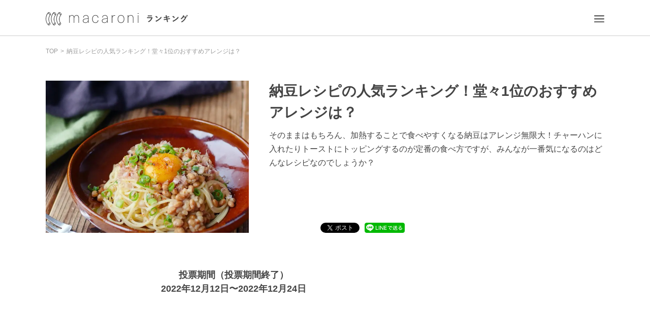

--- FILE ---
content_type: text/html; charset=utf-8
request_url: https://ranking.macaro-ni.jp/ranking/728
body_size: 29259
content:
<!doctype html>
<html data-n-head-ssr lang="ja" data-n-head="%7B%22lang%22:%7B%22ssr%22:%22ja%22%7D%7D">
  <head >
    <meta data-n-head="ssr" charset="utf-8"><meta data-n-head="ssr" name="viewport" content="width=device-width, initial-scale=1"><meta data-n-head="ssr" data-hid="og:type" property="og:type" content="website"><meta data-n-head="ssr" data-hid="fb:pages" property="fb:pages" content="655800347811781"><meta data-n-head="ssr" data-hid="fb:app_id" property="fb:app_id" content="1385631188326032"><meta data-n-head="ssr" data-hid="twitter:card" name="twitter:card" content="summary"><meta data-n-head="ssr" data-hid="twitter:site" name="twitter:site" content="@macaroni_news"><meta data-n-head="ssr" data-hid="charset" charset="utf-8"><meta data-n-head="ssr" data-hid="mobile-web-app-capable" name="mobile-web-app-capable" content="yes"><meta data-n-head="ssr" data-hid="apple-mobile-web-app-title" name="apple-mobile-web-app-title" content="macaroniランキング"><meta data-n-head="ssr" data-hid="theme-color" name="theme-color" content="#ffffff"><meta data-n-head="ssr" data-hid="og:site_name" name="og:site_name" property="og:site_name" content="macaroniランキング"><meta data-n-head="ssr" data-hid="og:image:width" name="og:image:width" property="og:image:width" content="512"><meta data-n-head="ssr" data-hid="og:image:height" name="og:image:height" property="og:image:height" content="512"><meta data-n-head="ssr" data-hid="og:image:type" name="og:image:type" property="og:image:type" content="image/png"><meta data-n-head="ssr" data-hid="description" name="description" content="そのままはもちろん、加熱することで食べやすくなる納豆はアレンジ無限大！チャーハンに入れたりトーストにトッピングするのが定番の食べ方ですが、みんなが一番気になるのはどんなレシピなのでしょうか？"><meta data-n-head="ssr" data-hid="twitter:title" name="twitter:title" content="納豆レシピの人気ランキング！堂々1位のおすすめアレンジは？ | macaroniランキング"><meta data-n-head="ssr" data-hid="twitter:description" name="twitter:description" content="そのままはもちろん、加熱することで食べやすくなる納豆はアレンジ無限大！チャーハンに入れたりトーストにトッピングするのが定番の食べ方ですが、みんなが一番気になるのはどんなレシピなのでしょうか？"><meta data-n-head="ssr" data-hid="twitter:image" name="twitter:image" content="https://static-ranking.macaro-ni.jp/images/votes/692eeb94-9486-4d72-bdb5-6c151ab7f822.jpg"><meta data-n-head="ssr" data-hid="og:description" property="og:description" content="そのままはもちろん、加熱することで食べやすくなる納豆はアレンジ無限大！チャーハンに入れたりトーストにトッピングするのが定番の食べ方ですが、みんなが一番気になるのはどんなレシピなのでしょうか？"><meta data-n-head="ssr" data-hid="og:image" property="og:image" content="https://static-ranking.macaro-ni.jp/images/votes/692eeb94-9486-4d72-bdb5-6c151ab7f822.jpg"><meta data-n-head="ssr" data-hid="og:title" property="og:title" content="納豆レシピの人気ランキング！堂々1位のおすすめアレンジは？ | macaroniランキング"><meta data-n-head="ssr" data-hid="og:url" property="og:url" content="https://ranking.macaro-ni.jp/ranking/728"><title>納豆レシピの人気ランキング！堂々1位のおすすめアレンジは？ | macaroniランキング</title><link data-n-head="ssr" rel="icon" type="image/x-icon" href="/favicon.ico"><link data-n-head="ssr" rel="apple-touch-icon" href="/apple-touch-icon.png"><link data-n-head="ssr" rel="preconnect dns-prefetch" href="//www.google-analytics.com"><link data-n-head="ssr" rel="preconnect dns-prefetch" href="//www.googleoptimize.com"><link data-n-head="ssr" rel="preconnect dns-prefetch" href="//www.googletagmanager.com"><link data-n-head="ssr" rel="preconnect dns-prefetch" href="//platform.twitter.com"><link data-n-head="ssr" data-hid="shortcut-icon" rel="shortcut icon" href="/favicon.ico"><link data-n-head="ssr" data-hid="apple-touch-icon" rel="apple-touch-icon" href="https://static-ranking.macaro-ni.jp/assets/images/icon_round_512.png" sizes="512x512"><link data-n-head="ssr" rel="manifest" href="https://static-ranking.macaro-ni.jp/dist/manifest.6d35f00a.json" data-hid="manifest"><script data-n-head="ssr" src="https://www.googleoptimize.com/optimize.js?id=OPT-NRPMX5G"></script><script data-n-head="ssr" src="//platform.twitter.com/widgets.js" charset="utf-8"></script><script data-n-head="ssr" type="text/javascript">window.gnshbrequest = window.gnshbrequest || {cmd:[]};window.gnshbrequest.cmd.push(function(){window.gnshbrequest.preventFirstRun();window.gnshbrequest.forceInternalRequest();});</script><script data-n-head="ssr" src="https://cpt.geniee.jp/hb/v1/216674/728/wrapper.min.js" async></script><script data-n-head="ssr" data-hid="adsbygoogle-script" defer crossorigin="anonymous" src="//pagead2.googlesyndication.com/pagead/js/adsbygoogle.js?client=ca-pub-9650601076364279"></script><script data-n-head="ssr" data-hid="adsbygoogle">if (!window.__abg_called){ (window.adsbygoogle = window.adsbygoogle || []); adsbygoogle.pauseAdRequests=0;
          adsbygoogle.push({
      google_ad_client: "ca-pub-9650601076364279",
      overlays: {bottom: false},
      
    }); window.__abg_called = true;}</script><script data-n-head="ssr" data-hid="gtm-script">if(!window._gtm_init){window._gtm_init=1;(function(w,n,d,m,e,p){w[d]=(w[d]==1||n[d]=='yes'||n[d]==1||n[m]==1||(w[e]&&w[e][p]&&w[e][p]()))?1:0})(window,navigator,'doNotTrack','msDoNotTrack','external','msTrackingProtectionEnabled');(function(w,d,s,l,x,y){w[x]={};w._gtm_inject=function(i){if(w.doNotTrack||w[x][i])return;w[x][i]=1;w[l]=w[l]||[];w[l].push({'gtm.start':new Date().getTime(),event:'gtm.js'});var f=d.getElementsByTagName(s)[0],j=d.createElement(s);j.async=true;j.src='https://www.googletagmanager.com/gtm.js?id='+i;f.parentNode.insertBefore(j,f);};w[y]('GTM-M4WMD37')})(window,document,'script','dataLayer','_gtm_ids','_gtm_inject')}</script><link rel="preload" href="https://static-ranking.macaro-ni.jp/dist/b51fb09.js" as="script"><link rel="preload" href="https://static-ranking.macaro-ni.jp/dist/4f1e0bd.js" as="script"><link rel="preload" href="https://static-ranking.macaro-ni.jp/dist/91f2f23.js" as="script"><link rel="preload" href="https://static-ranking.macaro-ni.jp/dist/8378d16.js" as="script"><link rel="preload" href="https://static-ranking.macaro-ni.jp/dist/329833e.js" as="script"><style data-vue-ssr-id="37eadfbe:0 70e55c7e:0 65c2a40c:0 a8d4cea6:0 35a1289b:0 33924a78:0 63339c6d:0 53b98c6a:0 7d521e92:0 28b3e725:0 73e09f94:0 40f54e8a:0 bd9835d8:0 096c23a1:0 25162d2e:0 c184a6b4:0 704bcd9c:0 1b5e7c10:0 f7ef5f52:0 227555a6:0 db7690fe:0 8a296830:0 c1993d26:0 055c1584:0 a632cd7c:0 24d36512:0 236db481:0 51bf92e0:0 227c6818:0 38f16062:0 804ee898:0">.svg-inline--fa,svg:not(:root).svg-inline--fa{overflow:visible}.svg-inline--fa{display:inline-block;font-size:inherit;height:1em;vertical-align:-.125em}.svg-inline--fa.fa-lg{vertical-align:-.225em}.svg-inline--fa.fa-w-1{width:.0625em}.svg-inline--fa.fa-w-2{width:.125em}.svg-inline--fa.fa-w-3{width:.1875em}.svg-inline--fa.fa-w-4{width:.25em}.svg-inline--fa.fa-w-5{width:.3125em}.svg-inline--fa.fa-w-6{width:.375em}.svg-inline--fa.fa-w-7{width:.4375em}.svg-inline--fa.fa-w-8{width:.5em}.svg-inline--fa.fa-w-9{width:.5625em}.svg-inline--fa.fa-w-10{width:.625em}.svg-inline--fa.fa-w-11{width:.6875em}.svg-inline--fa.fa-w-12{width:.75em}.svg-inline--fa.fa-w-13{width:.8125em}.svg-inline--fa.fa-w-14{width:.875em}.svg-inline--fa.fa-w-15{width:.9375em}.svg-inline--fa.fa-w-16{width:1em}.svg-inline--fa.fa-w-17{width:1.0625em}.svg-inline--fa.fa-w-18{width:1.125em}.svg-inline--fa.fa-w-19{width:1.1875em}.svg-inline--fa.fa-w-20{width:1.25em}.svg-inline--fa.fa-pull-left{margin-right:.3em;width:auto}.svg-inline--fa.fa-pull-right{margin-left:.3em;width:auto}.svg-inline--fa.fa-border{height:1.5em}.svg-inline--fa.fa-li{width:2em}.svg-inline--fa.fa-fw{width:1.25em}.fa-layers svg.svg-inline--fa{bottom:0;left:0;margin:auto;position:absolute;right:0;top:0}.fa-layers{display:inline-block;height:1em;position:relative;text-align:center;vertical-align:-.125em;width:1em}.fa-layers svg.svg-inline--fa{transform-origin:center center}.fa-layers-counter,.fa-layers-text{display:inline-block;position:absolute;text-align:center}.fa-layers-text{left:50%;top:50%;transform:translate(-50%,-50%);transform-origin:center center}.fa-layers-counter{background-color:#ff253a;border-radius:1em;box-sizing:border-box;color:#fff;height:1.5em;line-height:1;max-width:5em;min-width:1.5em;overflow:hidden;padding:.25em;right:0;text-overflow:ellipsis;top:0;transform:scale(.25);transform-origin:top right}.fa-layers-bottom-right{bottom:0;right:0;top:auto;transform:scale(.25);transform-origin:bottom right}.fa-layers-bottom-left{bottom:0;left:0;right:auto;top:auto;transform:scale(.25);transform-origin:bottom left}.fa-layers-top-right{right:0;top:0;transform:scale(.25);transform-origin:top right}.fa-layers-top-left{left:0;right:auto;top:0;transform:scale(.25);transform-origin:top left}.fa-lg{font-size:1.33333em;line-height:.75em;vertical-align:-.0667em}.fa-xs{font-size:.75em}.fa-sm{font-size:.875em}.fa-1x{font-size:1em}.fa-2x{font-size:2em}.fa-3x{font-size:3em}.fa-4x{font-size:4em}.fa-5x{font-size:5em}.fa-6x{font-size:6em}.fa-7x{font-size:7em}.fa-8x{font-size:8em}.fa-9x{font-size:9em}.fa-10x{font-size:10em}.fa-fw{text-align:center;width:1.25em}.fa-ul{list-style-type:none;margin-left:2.5em;padding-left:0}.fa-ul>li{position:relative}.fa-li{left:-2em;line-height:inherit;position:absolute;text-align:center;width:2em}.fa-border{border:.08em solid #eee;border-radius:.1em;padding:.2em .25em .15em}.fa-pull-left{float:left}.fa-pull-right{float:right}.fa.fa-pull-left,.fab.fa-pull-left,.fal.fa-pull-left,.far.fa-pull-left,.fas.fa-pull-left{margin-right:.3em}.fa.fa-pull-right,.fab.fa-pull-right,.fal.fa-pull-right,.far.fa-pull-right,.fas.fa-pull-right{margin-left:.3em}.fa-spin{animation:fa-spin 2s linear infinite}.fa-pulse{animation:fa-spin 1s steps(8) infinite}@keyframes fa-spin{0%{transform:rotate(0deg)}to{transform:rotate(1turn)}}.fa-rotate-90{-ms-filter:"progid:DXImageTransform.Microsoft.BasicImage(rotation=1)";transform:rotate(90deg)}.fa-rotate-180{-ms-filter:"progid:DXImageTransform.Microsoft.BasicImage(rotation=2)";transform:rotate(180deg)}.fa-rotate-270{-ms-filter:"progid:DXImageTransform.Microsoft.BasicImage(rotation=3)";transform:rotate(270deg)}.fa-flip-horizontal{-ms-filter:"progid:DXImageTransform.Microsoft.BasicImage(rotation=0, mirror=1)";transform:scaleX(-1)}.fa-flip-vertical{transform:scaleY(-1)}.fa-flip-both,.fa-flip-horizontal.fa-flip-vertical,.fa-flip-vertical{-ms-filter:"progid:DXImageTransform.Microsoft.BasicImage(rotation=2, mirror=1)"}.fa-flip-both,.fa-flip-horizontal.fa-flip-vertical{transform:scale(-1)}:root .fa-flip-both,:root .fa-flip-horizontal,:root .fa-flip-vertical,:root .fa-rotate-180,:root .fa-rotate-270,:root .fa-rotate-90{filter:none}.fa-stack{display:inline-block;height:2em;position:relative;width:2.5em}.fa-stack-1x,.fa-stack-2x{bottom:0;left:0;margin:auto;position:absolute;right:0;top:0}.svg-inline--fa.fa-stack-1x{height:1em;width:1.25em}.svg-inline--fa.fa-stack-2x{height:2em;width:2.5em}.fa-inverse{color:#fff}.sr-only{border:0;clip:rect(0,0,0,0);height:1px;margin:-1px;overflow:hidden;padding:0;position:absolute;width:1px}.sr-only-focusable:active,.sr-only-focusable:focus{clip:auto;height:auto;margin:0;overflow:visible;position:static;width:auto}.svg-inline--fa .fa-primary{fill:currentColor;fill:var(--fa-primary-color,currentColor);opacity:1;opacity:var(--fa-primary-opacity,1)}.svg-inline--fa .fa-secondary{fill:currentColor;fill:var(--fa-secondary-color,currentColor)}.svg-inline--fa .fa-secondary,.svg-inline--fa.fa-swap-opacity .fa-primary{opacity:.4;opacity:var(--fa-secondary-opacity,.4)}.svg-inline--fa.fa-swap-opacity .fa-secondary{opacity:1;opacity:var(--fa-primary-opacity,1)}.svg-inline--fa mask .fa-primary,.svg-inline--fa mask .fa-secondary{fill:#000}.fad.fa-inverse{color:#fff}
/*! destyle.css v2.0.2 | MIT License | https://github.com/nicolas-cusan/destyle.css */*,:after,:before{border-style:solid;border-width:0;box-sizing:border-box}html{line-height:1.15;-webkit-text-size-adjust:100%;-webkit-tap-highlight-color:transparent}body{margin:0}main{display:block}address,blockquote,dl,figure,form,iframe,p,pre,table{margin:0}h1,h2,h3,h4,h5,h6{font-size:inherit;font-weight:inherit;line-height:inherit;margin:0}ol,ul{list-style:none;margin:0;padding:0}dt{font-weight:700}dd{margin-left:0}hr{border-top-width:1px;box-sizing:content-box;clear:both;color:inherit;height:0;margin:0;overflow:visible}pre{font-family:monospace,monospace;font-size:inherit}address{font-style:inherit}a{background-color:transparent;color:inherit;-webkit-text-decoration:none;text-decoration:none}abbr[title]{-webkit-text-decoration:underline;text-decoration:underline;-webkit-text-decoration:underline dotted;text-decoration:underline dotted}b,strong{font-weight:bolder}code,kbd,samp{font-family:monospace,monospace;font-size:inherit}small{font-size:80%}sub,sup{font-size:75%;line-height:0;position:relative;vertical-align:baseline}sub{bottom:-.25em}sup{top:-.5em}embed,iframe,img,object{vertical-align:bottom}button,input,optgroup,select,textarea{-webkit-appearance:none;-moz-appearance:none;appearance:none;background:transparent;border-radius:0;color:inherit;font:inherit;margin:0;outline:0;padding:0;text-align:inherit;vertical-align:middle}[type=checkbox]{-webkit-appearance:checkbox;-moz-appearance:checkbox;appearance:checkbox}[type=radio]{-webkit-appearance:radio;-moz-appearance:radio;appearance:radio}button,input{overflow:visible}button,select{text-transform:none}[type=button],[type=reset],[type=submit],button{-webkit-appearance:none;-moz-appearance:none;appearance:none;cursor:pointer}[type=button][disabled],[type=reset][disabled],[type=submit][disabled],button[disabled]{cursor:default}[type=button]::-moz-focus-inner,[type=reset]::-moz-focus-inner,[type=submit]::-moz-focus-inner,button::-moz-focus-inner{border-style:none;padding:0}[type=button]:-moz-focusring,[type=reset]:-moz-focusring,[type=submit]:-moz-focusring,button:-moz-focusring{outline:1px dotted ButtonText}select::-ms-expand{display:none}fieldset,option{padding:0}fieldset{margin:0;min-width:0}legend{color:inherit;display:table;max-width:100%;padding:0;white-space:normal}progress{vertical-align:baseline}textarea{overflow:auto}[type=number]::-webkit-inner-spin-button,[type=number]::-webkit-outer-spin-button{height:auto}[type=search]{outline-offset:-2px}[type=search]::-webkit-search-decoration{-webkit-appearance:none}::-webkit-file-upload-button{-webkit-appearance:button;font:inherit}label[for]{cursor:pointer}details{display:block}summary{display:list-item}[contenteditable]{outline:none}table{border-collapse:collapse;border-spacing:0}caption{text-align:left}td,th{padding:0;vertical-align:top}th{font-weight:700;text-align:left}[hidden],template{display:none}
body{color:#444;font-family:"游ゴシック","Yu Gothic",YuGothic,"ヒラギノ角ゴシック Pro","Hiragino Kaku Gothic ProN","Noto Sans CJK JP",メイリオ,Meiryo,sans-serif}
.nuxt-progress{background-color:#000;height:2px;left:0;opacity:1;position:fixed;right:0;top:0;transition:width .1s,opacity .4s;width:0;z-index:999999}.nuxt-progress.nuxt-progress-notransition{transition:none}.nuxt-progress-failed{background-color:red}
body[data-v-00c910ec]{color:#444;font-family:"游ゴシック","Yu Gothic",YuGothic,"ヒラギノ角ゴシック Pro","Hiragino Kaku Gothic ProN","Noto Sans CJK JP",メイリオ,Meiryo,sans-serif}.sidebar__overlay[data-v-00c910ec]{animation-duration:.8s;animation-name:overlay-00c910ec;animation-timing-function:ease-out;background-color:#444;height:100%;left:0;opacity:.6;position:fixed;top:0;width:100%;z-index:3}.v-enter-active[data-v-00c910ec],.v-leave-active[data-v-00c910ec]{transition:.2s ease-out}.v-enter[data-v-00c910ec],.v-leave-to[data-v-00c910ec]{opacity:0;transform:translateX(50px)}@keyframes overlay-00c910ec{0%{opacity:0}to{opacity:.6}}.pc.globalHeader[data-v-00c910ec]{border-bottom:1px solid #ccc;min-width:1100px}.pc .globalHeader__wrapper[data-v-00c910ec]{align-items:center;display:flex;height:70px;justify-content:space-between;margin:0 auto;width:1100px}.pc .globalHeader__logo[data-v-00c910ec]{font-size:26px}.pc .globalHeader__right[data-v-00c910ec]{align-items:center;display:flex}.pc .globalHeader__right .globalHeader__item[data-v-00c910ec]{margin:8px;width:20px}.pc .globalHeader__right .globalHeader__item a[data-v-00c910ec]{padding:8px}.pc .globalHeader__menu[data-v-00c910ec]{align-items:center;display:flex;justify-content:center;z-index:1}.pc .globalHeader__menuImg[data-v-00c910ec]{height:14.5px;width:20px}.sp.globalHeader[data-v-00c910ec]{border-bottom:1px solid #eee}.sp .globalHeader__right .globalHeader__item[data-v-00c910ec]{margin:8px;width:20px}.sp .globalHeader__right .globalHeader__item a[data-v-00c910ec]{padding:8px}.sp .globalHeader__menu[data-v-00c910ec]{position:absolute;right:20px;top:10px}.sp .globalHeader__menuImg[data-v-00c910ec]{height:14.5px;width:20px}.sp .globalHeader__wrapper[data-v-00c910ec]{align-items:center;display:flex;height:45px;justify-content:center;width:100%}.sp .globalHeader__logo[data-v-00c910ec]{height:20px;width:218px}
body[data-v-78b12110]{color:#444;font-family:"游ゴシック","Yu Gothic",YuGothic,"ヒラギノ角ゴシック Pro","Hiragino Kaku Gothic ProN","Noto Sans CJK JP",メイリオ,Meiryo,sans-serif}.link[data-v-78b12110]{cursor:pointer;display:inline}.link a[data-v-78b12110]{display:block}.link.bold[data-v-78b12110]{font-weight:700}.link.block[data-v-78b12110]{display:block}.link.underline[data-v-78b12110]{border-bottom:1px solid}.link.center[data-v-78b12110]{text-align:center}.link .navigationList[data-v-78b12110]{align-items:center;display:flex;justify-content:space-between;padding:20px 15px}.link.inline a[data-v-78b12110]{display:inline}.link.inlineBlock a[data-v-78b12110]{display:inline-block}
body[data-v-f95b4e64]{color:#444;font-family:"游ゴシック","Yu Gothic",YuGothic,"ヒラギノ角ゴシック Pro","Hiragino Kaku Gothic ProN","Noto Sans CJK JP",メイリオ,Meiryo,sans-serif}.image[data-v-f95b4e64]{height:auto;width:100%}
body[data-v-3a3c6f69]{color:#444;font-family:"游ゴシック","Yu Gothic",YuGothic,"ヒラギノ角ゴシック Pro","Hiragino Kaku Gothic ProN","Noto Sans CJK JP",メイリオ,Meiryo,sans-serif}.pc.ranking[data-v-3a3c6f69]{margin:0 auto;padding:20px 0 100px;width:1100px}.pc .ranking__breadcrumb[data-v-3a3c6f69]{margin-bottom:50px}.pc .ranking__headline[data-v-3a3c6f69]{margin:80px 0;width:740px}.pc .ranking__headline.rankingDetail[data-v-3a3c6f69]{margin-top:100px}.pc .ranking__detail[data-v-3a3c6f69]{border-bottom:1px solid #eee;margin:0 0 40px;padding:0 0 40px}.pc .ranking__detailItem[data-v-3a3c6f69]{margin:0 0 40px}.pc .ranking__votingPeriod[data-v-3a3c6f69]{font-size:18px;font-weight:700;line-height:1.5;text-align:center}.pc .ranking__crownWrapper[data-v-3a3c6f69]{margin-bottom:20px;text-align:center}.pc .ranking__crown[data-v-3a3c6f69]{height:auto;text-align:center;width:140px}.pc .ranking__contents[data-v-3a3c6f69]{display:flex;justify-content:space-between;margin-top:70px;width:100%}.pc .ranking__mainContents[data-v-3a3c6f69]{width:740px}.pc .ranking__headlineRecomend[data-v-3a3c6f69]{margin-top:135px}.pc .ranking__macaroniArticles[data-v-3a3c6f69]{display:flex;flex-wrap:wrap;justify-content:space-between;margin-top:50px;width:720px}.pc .ranking__adWrapper[data-v-3a3c6f69]{display:flex;justify-content:space-between;margin-top:60px;width:100%}.pc .ranking__ad[data-v-3a3c6f69]{width:50%}.pc .ranking__warningMessage[data-v-3a3c6f69]{font-size:16px;font-weight:700}.pc .ranking__mediaArticleUrlWrapper[data-v-3a3c6f69]{padding:60px 0 0}.pc .ranking__mediaArticleUrlButton[data-v-3a3c6f69]{display:block;margin:0 auto}.sp.ranking[data-v-3a3c6f69]{margin:10px 20px 40px}.sp .ranking__breadcrumb[data-v-3a3c6f69]{margin-bottom:20px}.sp .ranking__headline[data-v-3a3c6f69]{margin-bottom:30px}.sp .ranking__headline.rankingDetail[data-v-3a3c6f69]{margin-top:55px}.sp .ranking__detail[data-v-3a3c6f69]{border-bottom:1px solid #eee;margin:0 0 20px;padding:0 0 30px}.sp .ranking__detailItem[data-v-3a3c6f69]{margin:0 0 40px}.sp .ranking__votingPeriod[data-v-3a3c6f69]{font-size:16px;font-weight:700;line-height:1.5;margin:40px 0;text-align:center}.sp .ranking__crownWrapper[data-v-3a3c6f69]{margin-bottom:10px;text-align:center}.sp .ranking__crown[data-v-3a3c6f69]{height:auto;text-align:center;width:75px}.sp .ranking__headlineRecomend[data-v-3a3c6f69]{margin-top:60px}.sp .ranking__macaroniArticles[data-v-3a3c6f69]{display:flex;flex-wrap:wrap;justify-content:space-between;margin-top:50px}.sp .ranking__adWrapper[data-v-3a3c6f69]{align-items:center;display:flex;justify-content:center;margin-bottom:40px}.sp .ranking__ad[data-v-3a3c6f69]{text-align:center;width:100%}.sp .ranking__warningMessage[data-v-3a3c6f69]{font-size:14px;font-weight:700}.sp .ranking__mediaArticleUrlWrapper[data-v-3a3c6f69]{padding:40px 0 0}.sp .ranking__mediaArticleUrlButton[data-v-3a3c6f69]{display:block;margin:0 auto}
body{color:#444;font-family:"游ゴシック","Yu Gothic",YuGothic,"ヒラギノ角ゴシック Pro","Hiragino Kaku Gothic ProN","Noto Sans CJK JP",メイリオ,Meiryo,sans-serif}.breadCrumb{letter-spacing:-.4em;list-style:none;margin:0;text-align:left}.breadCrumb__item{color:#999}.breadCrumb__item,.breadCrumb__item a{border:none;display:inline-block;font-size:12px;letter-spacing:normal}.breadCrumb__item span{display:inline-block!important}.breadCrumb__item:after{color:#999;content:">";display:inline-block;padding:0 5px}.breadCrumb__item:last-child:after{content:none}.sp .breadCrumb__item a{font-size:10px;letter-spacing:1px}
body[data-v-a9b14af6]{color:#444;font-family:"游ゴシック","Yu Gothic",YuGothic,"ヒラギノ角ゴシック Pro","Hiragino Kaku Gothic ProN","Noto Sans CJK JP",メイリオ,Meiryo,sans-serif}.pc .voteInfo[data-v-a9b14af6]{display:flex}.pc .voteInfo__img[data-v-a9b14af6]{height:300px;margin-right:40px;-o-object-fit:cover;object-fit:cover;width:400px}.pc .voteInfo__infoWrapper[data-v-a9b14af6]{flex:1;position:relative}.pc .voteInfo__title[data-v-a9b14af6]{font-size:28px;line-height:1.5;margin-bottom:10px}.pc .voteInfo__description[data-v-a9b14af6]{font-size:16px;font-weight:500;line-height:1.69;margin-bottom:30px}.pc .voteInfo__snsWrapper[data-v-a9b14af6]{bottom:0;display:flex;left:0;position:absolute}.pc .voteInfo__snsIcon[data-v-a9b14af6]{margin-right:10px}.pc .voteInfo__snsIcon[data-v-a9b14af6]:last-child{margin-right:0}.sp .voteInfo__img[data-v-a9b14af6]{margin-bottom:15px;-o-object-fit:cover;object-fit:cover;width:100%}.sp .voteInfo__infoWrapper[data-v-a9b14af6]{width:100%}.sp .voteInfo__title[data-v-a9b14af6]{margin-bottom:15px}.sp .voteInfo__description[data-v-a9b14af6]{font-size:16px;line-height:1.563;margin-bottom:20px;width:100%;word-break:break-all}.sp .voteInfo__snsWrapper[data-v-a9b14af6]{display:flex}.sp .voteInfo__snsIcon[data-v-a9b14af6]{margin-right:15px}.sp .voteInfo__snsIcon[data-v-a9b14af6]:last-child{margin-right:0}
body[data-v-4a916e86]{color:#444;font-family:"游ゴシック","Yu Gothic",YuGothic,"ヒラギノ角ゴシック Pro","Hiragino Kaku Gothic ProN","Noto Sans CJK JP",メイリオ,Meiryo,sans-serif}.headline[data-v-4a916e86]{font-size:42px;font-weight:700;position:relative}.headline.underline[data-v-4a916e86]{text-align:center}.headline.underline[data-v-4a916e86]:after{background-color:#000;border-bottom:10px;bottom:-19px;content:"";display:inline-block;height:2px;left:50%;position:absolute;transform:translateX(-50%);width:50px}.headline.large[data-v-4a916e86]{font-size:42px;letter-spacing:2px}.headline.medium[data-v-4a916e86]{font-size:28px}.headline.small[data-v-4a916e86]{font-size:20px}.headline.sp[data-v-4a916e86]{text-align:center}.headline.sp.large[data-v-4a916e86]{font-size:24px;letter-spacing:2.29px}.headline.sp.medium[data-v-4a916e86]{font-size:20px}.headline.sp.small[data-v-4a916e86]{font-size:24px;letter-spacing:2.29px}.headline.sp.mini[data-v-4a916e86]{font-size:14px}.headline.sp.voteTitle[data-v-4a916e86]{font-size:17px;line-height:1.559;text-align:left}.headline.sp.underline[data-v-4a916e86]:after{background-color:#000;border-bottom:10px;bottom:-10px;content:"";display:inline-block;height:1px;left:50%;position:absolute;transform:translateX(-50%);width:30px}
body[data-v-bd5f0374]{color:#444;font-family:"游ゴシック","Yu Gothic",YuGothic,"ヒラギノ角ゴシック Pro","Hiragino Kaku Gothic ProN","Noto Sans CJK JP",メイリオ,Meiryo,sans-serif}.pc .facebookButton[data-v-bd5f0374]{position:relative}.pc .facebookButton[data-v-bd5f0374],.pc .facebookButton__linkWrapper[data-v-bd5f0374],.sp .facebookButton__linkWrapper[data-v-bd5f0374]{display:inline-block}.sp .facebookButton__img[data-v-bd5f0374]{height:25px;width:25px}
body[data-v-dd2a3ec8]{color:#444;font-family:"游ゴシック","Yu Gothic",YuGothic,"ヒラギノ角ゴシック Pro","Hiragino Kaku Gothic ProN","Noto Sans CJK JP",メイリオ,Meiryo,sans-serif}.pc .tweetButton[data-v-dd2a3ec8]{position:relative}.pc .tweetButton[data-v-dd2a3ec8],.pc .tweetButton__linkWrapper[data-v-dd2a3ec8]{display:inline-block}.pc .tweetButton__overlay[data-v-dd2a3ec8]{cursor:pointer;height:20px;left:0;position:absolute;top:0;width:74px}.sp .tweetButton__linkWrapper[data-v-dd2a3ec8]{display:inline-block}.sp .tweetButton__img[data-v-dd2a3ec8]{height:25px;width:25px}
body[data-v-add2fafc]{color:#444;font-family:"游ゴシック","Yu Gothic",YuGothic,"ヒラギノ角ゴシック Pro","Hiragino Kaku Gothic ProN","Noto Sans CJK JP",メイリオ,Meiryo,sans-serif}.pc .lineButton[data-v-add2fafc]{display:inline-block;position:relative}.pc .lineButton__img[data-v-add2fafc]{height:20px}.pc .lineButton__linkWrapper[data-v-add2fafc],.sp .lineButton__linkWrapper[data-v-add2fafc]{display:inline-block}.sp .lineButton__img[data-v-add2fafc]{height:25px;width:25px}
.ad[data-v-38778a5b]{min-height:250px}
.ad[data-v-662e3dc2]{min-height:250px}
body[data-v-227e506d]{color:#444;font-family:"游ゴシック","Yu Gothic",YuGothic,"ヒラギノ角ゴシック Pro","Hiragino Kaku Gothic ProN","Noto Sans CJK JP",メイリオ,Meiryo,sans-serif}.pc.rankingItem[data-v-227e506d]{height:auto;margin-bottom:30px}.pc .rankingItem__list[data-v-227e506d]{position:relative}.pc .rankingItem .graph[data-v-227e506d]{left:60px;overflow:hidden;position:absolute;width:560px}.pc .rankingItem.first[data-v-227e506d],.pc .rankingItem.second[data-v-227e506d],.pc .rankingItem.third[data-v-227e506d]{color:#c59c00;margin-bottom:40px}.pc .rankingItem.first .rankingItem__list[data-v-227e506d],.pc .rankingItem.second .rankingItem__list[data-v-227e506d],.pc .rankingItem.third .rankingItem__list[data-v-227e506d]{height:100px}.pc .rankingItem.first .rankingItem__ranking[data-v-227e506d],.pc .rankingItem.second .rankingItem__ranking[data-v-227e506d],.pc .rankingItem.third .rankingItem__ranking[data-v-227e506d]{font-size:40px}.pc .rankingItem.first .bar[data-v-227e506d],.pc .rankingItem.second .bar[data-v-227e506d],.pc .rankingItem.third .bar[data-v-227e506d]{background:#c59c00!important;height:50px}.pc .rankingItem.first .rankingItem__vote[data-v-227e506d],.pc .rankingItem.second .rankingItem__vote[data-v-227e506d],.pc .rankingItem.third .rankingItem__vote[data-v-227e506d]{font-size:28px}.pc .rankingItem.first .rankingItem__manufacture[data-v-227e506d],.pc .rankingItem.second .rankingItem__manufacture[data-v-227e506d],.pc .rankingItem.third .rankingItem__manufacture[data-v-227e506d]{font-size:16px;margin-top:10px}.pc .rankingItem.first .rankingItem__itemName[data-v-227e506d],.pc .rankingItem.second .rankingItem__itemName[data-v-227e506d],.pc .rankingItem.third .rankingItem__itemName[data-v-227e506d]{color:#444;font-size:28px;font-weight:700;margin-top:8px}.pc .rankingItem.second[data-v-227e506d]{color:#bfbfbf}.pc .rankingItem.second .bar[data-v-227e506d]{background:#bfbfbf!important}.pc .rankingItem.third[data-v-227e506d]{color:#b46b17}.pc .rankingItem.third .bar[data-v-227e506d]{background:#b46b17!important}.pc .rankingItem .bar[data-v-227e506d]{animation:graphanime-227e506d 2.5s backwards;background:#eee;display:inline-block;height:30px;max-width:560px;text-align:left}.pc .rankingItem__ranking[data-v-227e506d]{font-size:24px;font-weight:700;left:0;min-width:17px;position:absolute;top:3px}.pc .rankingItem__vote[data-v-227e506d]{font-size:18px;font-weight:700;position:absolute;right:0;top:10px}.pc .rankingItem__manufacture[data-v-227e506d]{color:#999;font-size:16px;margin-top:10px}.pc .rankingItem__itemName[data-v-227e506d]{color:#444;font-size:16px;font-weight:700;margin-top:2px}.sp.rankingItem[data-v-227e506d]{height:auto;margin-bottom:20px}.sp .rankingItem__list[data-v-227e506d]{height:50px;position:relative}.sp .rankingItem .graph[data-v-227e506d]{left:30px;overflow:hidden;position:absolute;width:70%}.sp .rankingItem.first[data-v-227e506d],.sp .rankingItem.second[data-v-227e506d],.sp .rankingItem.third[data-v-227e506d]{color:#c59c00;margin-bottom:20px}.sp .rankingItem.first .rankingItem__ranking[data-v-227e506d],.sp .rankingItem.second .rankingItem__ranking[data-v-227e506d],.sp .rankingItem.third .rankingItem__ranking[data-v-227e506d]{font-size:20px}.sp .rankingItem.first .bar[data-v-227e506d],.sp .rankingItem.second .bar[data-v-227e506d],.sp .rankingItem.third .bar[data-v-227e506d]{background:#c59c00!important;height:25px}.sp .rankingItem.first .rankingItem__vote[data-v-227e506d],.sp .rankingItem.second .rankingItem__vote[data-v-227e506d],.sp .rankingItem.third .rankingItem__vote[data-v-227e506d]{font-size:18px}.sp .rankingItem.first .rankingItem__manufacture[data-v-227e506d],.sp .rankingItem.second .rankingItem__manufacture[data-v-227e506d],.sp .rankingItem.third .rankingItem__manufacture[data-v-227e506d]{font-size:12px;margin-top:5px}.sp .rankingItem.first .rankingItem__itemName[data-v-227e506d],.sp .rankingItem.second .rankingItem__itemName[data-v-227e506d],.sp .rankingItem.third .rankingItem__itemName[data-v-227e506d]{color:#444;font-size:18px;font-weight:700;margin-top:3px}.sp .rankingItem.second[data-v-227e506d]{color:#bfbfbf}.sp .rankingItem.second .bar[data-v-227e506d]{background:#bfbfbf!important}.sp .rankingItem.third[data-v-227e506d]{color:#b46b17}.sp .rankingItem.third .bar[data-v-227e506d]{background:#b46b17!important}.sp .rankingItem .bar[data-v-227e506d]{animation:graphanime-227e506d 2.5s backwards;background:#eee;display:inline-block;height:12px;max-width:560px;text-align:left}.sp .rankingItem__ranking[data-v-227e506d]{font-size:14px;font-weight:700;left:0;min-width:17px;position:absolute;top:2px}.sp .rankingItem__vote[data-v-227e506d]{font-size:14px;font-weight:700;position:absolute;right:0;top:5px}.sp .rankingItem__manufacture[data-v-227e506d]{color:#999;font-size:12px;margin-top:5px}.sp .rankingItem__itemName[data-v-227e506d]{color:#444;font-size:12px;font-weight:700;margin-top:3px}@keyframes graphanime-227e506d{0%{opacity:1;transform:translateX(-200%)}to{opacity:1;transform:translateX(0)}}
body[data-v-7445dc00]{color:#444;font-family:"游ゴシック","Yu Gothic",YuGothic,"ヒラギノ角ゴシック Pro","Hiragino Kaku Gothic ProN","Noto Sans CJK JP",メイリオ,Meiryo,sans-serif}.pc.rankingDetail[data-v-7445dc00]{width:740px}.pc .rankingDetail__crown[data-v-7445dc00]{height:43px;margin-right:20px;width:64px}.pc .rankingDetail__titles[data-v-7445dc00]{align-items:center;display:flex;margin-bottom:30px}.pc .rankingDetail__manufacture[data-v-7445dc00]{color:#999;font-size:16px;margin-bottom:8px}.pc .rankingDetail__rank[data-v-7445dc00]{align-items:center;background:#444;border-radius:50%;color:#fff;display:flex;height:26px;justify-content:center;line-height:1.8;margin-right:20px;text-align:center;width:26px}.pc .rankingDetail__name[data-v-7445dc00]{color:#444;font-size:28px;font-weight:700}.pc .rankingDetail__swiperWrapper[data-v-7445dc00]{margin-right:40px;position:relative}.pc .rankingDetail__swiperContainer[data-v-7445dc00]{height:320px!important;position:relative;width:372px}.pc .rankingDetail__swiperImage[data-v-7445dc00]{height:280px;-o-object-fit:contain;object-fit:contain;width:372px}.pc .rankingDetail__swiperPhotoBy[data-v-7445dc00]{color:#999;font-size:14px;margin-left:10px;margin-top:5px;text-align:left}.pc .rankingDetail__swiperPhotoBySpan[data-v-7445dc00]{-webkit-text-decoration:underline;text-decoration:underline}.pc .rankingDetail .swiper-pagination[data-v-7445dc00]{bottom:-2px;position:absolute}.pc .rankingDetail .swiper-pagination[data-v-7445dc00] .swiper-pagination-bullet{background:#ddd;height:10px;opacity:1;width:10px}.pc .rankingDetail .swiper-pagination[data-v-7445dc00] .swiper-pagination-bullet-active{background:#444!important}.pc .rankingDetail__info[data-v-7445dc00]{margin-bottom:20px}.pc .rankingDetail__info td[data-v-7445dc00],.pc .rankingDetail__info th[data-v-7445dc00]{font-weight:700;padding:5px 20px 5px 0;white-space:pre-wrap;width:auto}.pc .rankingDetail__info th[data-v-7445dc00]{min-width:7em}.pc .rankingDetail__button[data-v-7445dc00]{cursor:pointer;font-size:14px;height:40px;margin-bottom:15px;width:300px}.pc .rankingDetail__affiliateLink[data-v-7445dc00] a{background:#e37e7b;border-radius:23px;color:#fff;cursor:pointer;display:flex;font-size:14px;height:40px;justify-content:space-between;line-height:2.8;margin-bottom:15px;padding:0 20px;width:300px}.pc .rankingDetail__contents[data-v-7445dc00]{align-items:center;display:flex}.pc .rankingDetail__description[data-v-7445dc00]{font-size:16px;line-height:1.4;margin-top:40px;word-wrap:break-word}.pc .rankingDetail__swiperPrev[data-v-7445dc00]{cursor:pointer;height:85%;left:0;position:absolute;top:0;width:50%}.pc .rankingDetail__swiperNext[data-v-7445dc00]{cursor:pointer;height:85%;position:absolute;right:0;top:0;width:50%}.pc .rankingDetail__contentsAffiliatePriceCheckedAt[data-v-7445dc00]{color:#666;font-size:10px;text-align:right}.pc .rankingDetail__contentsAffiliateDateInfo[data-v-7445dc00]{cursor:pointer;display:inline-block;font-size:12px;position:relative}.pc .rankingDetail__contentsAffiliateDateInfo:hover .rankingDetail__contentsAffiliateDateInfoTip[data-v-7445dc00]{display:block}.pc .rankingDetail__contentsAffiliateDateInfoTip[data-v-7445dc00]{background-color:rgba(0,0,0,.5);color:#fff;cursor:default;display:none;font-size:9px;font-weight:500;left:20px;line-height:1.6;padding:1px 5px 5px 7px;position:absolute;text-align:left;top:0;-webkit-transform:scale(.9);-webkit-transform-origin:0 0;width:151px;z-index:100}.pc .rankingDetail__contentsAffiliateDateInfoTip[data-v-7445dc00]:before{border:5px solid transparent;border-right-color:rgba(0,0,0,.5);content:"";left:-10px;margin-top:-5px;position:absolute;top:9px}.sp.rankingDetail[data-v-7445dc00]{text-align:center;width:100%}.sp .rankingDetail__crown[data-v-7445dc00]{height:45px;margin-bottom:10px;width:65px}.sp .rankingDetail__titles[data-v-7445dc00]{margin-bottom:20px}.sp .rankingDetail__manufacture[data-v-7445dc00]{color:#999;font-size:12px;margin-bottom:5px}.sp .rankingDetail__name[data-v-7445dc00]{color:#444;font-size:17px;font-weight:700;margin-bottom:20px}.sp .rankingDetail__rankWrapper[data-v-7445dc00]{margin-bottom:15px}.sp .rankingDetail__rank[data-v-7445dc00]{align-items:center;background:#444;border-radius:50%;color:#fff;display:flex;height:26px;justify-content:center;line-height:1.8;margin:0 auto;text-align:center;width:26px}.sp .rankingDetail__swiperWrapper[data-v-7445dc00]{position:relative}.sp .rankingDetail__swiperContainer[data-v-7445dc00]{height:300px!important;position:relative;width:100%}.sp .rankingDetail__swiperImage[data-v-7445dc00]{height:250px;-o-object-fit:contain;object-fit:contain;width:100%}.sp .rankingDetail__swiperPhotoBy[data-v-7445dc00]{color:#999;font-size:14px;margin-left:10px;margin-top:5px;text-align:left}.sp .rankingDetail__swiperPhotoBySpan[data-v-7445dc00]{-webkit-text-decoration:underline;text-decoration:underline}.sp .rankingDetail .swiper-pagination[data-v-7445dc00]{bottom:10px;position:absolute}.sp .rankingDetail .swiper-pagination[data-v-7445dc00] .swiper-pagination-bullet{background:#ddd;height:7px;opacity:1;width:7px}.sp .rankingDetail .swiper-pagination[data-v-7445dc00] .swiper-pagination-bullet-active{background:#444!important}.sp .rankingDetail__info[data-v-7445dc00]{margin:0 0 20px}.sp .rankingDetail__info table[data-v-7445dc00]{font-size:14px;margin:0 auto;text-align:left}.sp .rankingDetail__info td[data-v-7445dc00],.sp .rankingDetail__info th[data-v-7445dc00]{font-weight:700;padding:5px 20px 5px 0;white-space:pre-wrap;width:auto}.sp .rankingDetail__info th[data-v-7445dc00]{min-width:7em}.sp .rankingDetail__info td[data-v-7445dc00]{padding-right:0}.sp .rankingDetail__affiliateLink[data-v-7445dc00] a{background:#e37e7b;border-radius:23px;color:#fff;cursor:pointer;display:flex;font-size:14px;font-weight:600;height:40px;justify-content:space-between;line-height:3;margin:0 auto 15px;padding:0 20px;width:315px}.sp .rankingDetail__description[data-v-7445dc00]{font-size:16px;line-height:1.5;margin-top:25px;text-align:left;word-wrap:break-word}.sp .rankingDetail__swiperPrev[data-v-7445dc00]{cursor:pointer;height:85%;left:0;position:absolute;top:0;width:50%}.sp .rankingDetail__swiperNext[data-v-7445dc00]{cursor:pointer;height:85%;position:absolute;right:0;top:0;width:50%}.sp .rankingDetail__contentsAffiliatePriceCheckedArea[data-v-7445dc00]{color:#999;text-align:right}.sp .rankingDetail__contentsAffiliatePriceCheckedAt[data-v-7445dc00]{display:inline-block;font-size:10px}.sp .rankingDetail__contentsAffiliateDateInfo[data-v-7445dc00]{cursor:pointer;display:inline-block;font-size:12px;position:relative}.sp .rankingDetail__contentsAffiliateDateInfo:hover .rankingDetail__contentsAffiliateDateInfoTip[data-v-7445dc00]{display:block}.sp .rankingDetail__contentsAffiliateDateInfoTip[data-v-7445dc00]{background-color:rgba(0,0,0,.5);color:#fff;display:none;font-size:10px;font-weight:500;left:-130px;line-height:1.5;padding:4px 2px 4px 7px;position:absolute;text-align:left;top:20px;width:153px}.sp .rankingDetail__contentsAffiliateDateInfoTip[data-v-7445dc00]:before{border:5px solid transparent;border-bottom-color:rgba(0,0,0,.5);content:"";margin-top:-5px;position:absolute;right:10px;top:-5px}
body[data-v-1c541d00]{color:#444;font-family:"游ゴシック","Yu Gothic",YuGothic,"ヒラギノ角ゴシック Pro","Hiragino Kaku Gothic ProN","Noto Sans CJK JP",メイリオ,Meiryo,sans-serif}.pc .rankingCommentList[data-v-1c541d00]{border:1px solid #eee;border-radius:10px;padding:30px 30px 20px;width:740px}.pc .rankingCommentList__title[data-v-1c541d00]{font-size:22px;font-weight:700;margin:0 0 20px;text-align:center}.pc .rankingCommentList__commentList[data-v-1c541d00]{margin:0 0 20px}.pc .rankingCommentList__commentItem[data-v-1c541d00]{padding:15px 0}.pc .rankingCommentList__commentItem[data-v-1c541d00]:not(:first-child){border-top:1px solid #eee}.pc .rankingCommentList__comment[data-v-1c541d00]{margin:0 0 15px;white-space:pre-wrap}.pc .rankingCommentList__profile[data-v-1c541d00]{text-align:right}.pc .rankingCommentList__moreBtn[data-v-1c541d00]{background-color:#eee;cursor:pointer;font-weight:700;padding:12px 0;text-align:center}.sp .rankingCommentList[data-v-1c541d00]{border:1px solid #eee;border-radius:10px;padding:30px 10px 20px}.sp .rankingCommentList__title[data-v-1c541d00]{font-size:17px;font-weight:700;margin:0 0 20px;text-align:center}.sp .rankingCommentList__commentList[data-v-1c541d00]{margin:0 0 15px}.sp .rankingCommentList__commentItem[data-v-1c541d00]{margin:17px 0 0;padding:17px 0 0}.sp .rankingCommentList__commentItem[data-v-1c541d00]:not(:first-child){border-top:1px solid #eee}.sp .rankingCommentList__comment[data-v-1c541d00]{margin:0 0 15px;white-space:pre-wrap}.sp .rankingCommentList__profile[data-v-1c541d00]{font-size:14px;text-align:right}.sp .rankingCommentList__moreBtn[data-v-1c541d00]{background-color:#eee;cursor:pointer;font-weight:700;padding:12px 0;text-align:center}.arrowDown[data-v-1c541d00]{border-bottom:2px solid #000;border-right:2px solid #000;vertical-align:top}.arrowDown[data-v-1c541d00],.arrowUp[data-v-1c541d00]{display:inline-block;height:12px;margin:0 10px;transform:rotate(45deg);width:12px}.arrowUp[data-v-1c541d00]{border-left:2px solid #000;border-top:2px solid #000;vertical-align:bottom}
body[data-v-5514e546]{color:#444;font-family:"游ゴシック","Yu Gothic",YuGothic,"ヒラギノ角ゴシック Pro","Hiragino Kaku Gothic ProN","Noto Sans CJK JP",メイリオ,Meiryo,sans-serif}.pc.button[data-v-5514e546]{border-radius:29px;text-align:center}.pc .button.large[data-v-5514e546]{font-size:18px;font-weight:700;height:60px;width:400px}.pc .button.medium[data-v-5514e546]{font-size:18px;height:60px;width:280px}.pc .button.small[data-v-5514e546]{height:40px;width:250px}.pc .button.black[data-v-5514e546]{background:#444;color:#fff}.pc .button.black[data-v-5514e546]:hover{background:#000;color:#fff}.pc .button.white[data-v-5514e546]{background:#fff;border:1px solid #444;color:#444}.pc .button.gray[data-v-5514e546]{cursor:auto}.pc .button.gray[data-v-5514e546],.pc .button.gray[data-v-5514e546]:hover{background:#bbb;color:#fff}.sp.button[data-v-5514e546]{background:#444;border-radius:40px;color:#fff;text-align:center}.sp .button.large[data-v-5514e546]{font-size:14px;height:40px;width:270px}.sp .button.medium[data-v-5514e546],.sp .button.small[data-v-5514e546]{font-size:14px;height:40px;width:180px}.sp .button.black[data-v-5514e546]{background:#444;color:#fff}.sp .button.black[data-v-5514e546]:hover{background:#000;color:#fff}.sp .button.white[data-v-5514e546]{background:#fff;border:1px solid #444;color:#444}.sp .button.gray[data-v-5514e546]{cursor:auto}.sp .button.gray[data-v-5514e546],.sp .button.gray[data-v-5514e546]:hover{background:#bbb;color:#fff}
.ad[data-v-6fc3feba]{min-height:250px}
.ad[data-v-59d2808c]{min-height:250px}
body[data-v-b75999ca]{color:#444;font-family:"游ゴシック","Yu Gothic",YuGothic,"ヒラギノ角ゴシック Pro","Hiragino Kaku Gothic ProN","Noto Sans CJK JP",メイリオ,Meiryo,sans-serif}.pc.macaroniArticleList[data-v-b75999ca]{margin:100px 0}.pc .macaroniArticleList__button[data-v-b75999ca]{display:block;margin:0 auto}.pc .macaroniArticleList__headline[data-v-b75999ca]{margin-bottom:60px}.pc .macaroniArticleList__articles[data-v-b75999ca]{display:flex;flex-wrap:wrap;justify-content:space-between;width:740px}.sp.macaroniArticleList[data-v-b75999ca]{margin:0 auto;width:100%}.sp .macaroniArticleList__breadCrumb[data-v-b75999ca]{margin-bottom:20px}.sp .macaroniArticleList__headline[data-v-b75999ca]{margin-bottom:30px}.sp .macaroniArticleList__articles[data-v-b75999ca]{display:flex;flex-wrap:wrap;justify-content:space-between;margin:0 auto}.sp .macaroniArticleList__item[data-v-b75999ca]{margin-bottom:7%;width:47%}.sp .macaroniArticleList__item[data-v-b75999ca]:nth-child(2n){margin-left:6%;margin-right:0}.sp .macaroniArticleList__button[data-v-b75999ca]{display:block;margin:0 auto}.sp .macaroniArticleList__macaroniArticles[data-v-b75999ca]{display:flex;flex-wrap:wrap;justify-content:space-between}
body[data-v-cb43dc8e]{color:#444;font-family:"游ゴシック","Yu Gothic",YuGothic,"ヒラギノ角ゴシック Pro","Hiragino Kaku Gothic ProN","Noto Sans CJK JP",メイリオ,Meiryo,sans-serif}.pc.macaroniArticle[data-v-cb43dc8e]{margin-bottom:30px;transition:all .4s ease;width:340px}.pc.macaroniArticle:hover .macaroniArticle__title[data-v-cb43dc8e],.pc.macaroniArticle:hover .macaroniArticle__writer[data-v-cb43dc8e]{color:#fff}.pc.macaroniArticle:hover.recipe[data-v-cb43dc8e]{background-color:#e3d099}.pc.macaroniArticle:hover.trend[data-v-cb43dc8e]{background-color:#383838}.pc.macaroniArticle:hover.living[data-v-cb43dc8e]{background-color:#b2cfd2}.pc.macaroniArticle:hover.health[data-v-cb43dc8e]{background-color:#c8d0a3}.pc.macaroniArticle:hover.gourmet[data-v-cb43dc8e]{background-color:#e37e7b}.pc.macaroniArticle:hover.special[data-v-cb43dc8e]{background-color:#c6bdb4}.pc.macaroniArticle:hover.store[data-v-cb43dc8e]{background-color:#6d8fc1}.pc.macaroniArticle:hover.food[data-v-cb43dc8e]{background-color:#e7a887}.pc .macaroniArticle__article[data-v-cb43dc8e]{width:340px}.pc .macaroniArticle__thumbnails[data-v-cb43dc8e]{position:relative}.pc .macaroniArticle__thumbnail[data-v-cb43dc8e]{height:250px;-o-object-fit:cover;object-fit:cover;width:100%}.pc .macaroniArticle__category[data-v-cb43dc8e]{font-family:Lato;font-size:11px;position:absolute;right:-33px;text-transform:uppercase;top:13px;transform:rotate(90deg)}.pc .macaroniArticle__category.recipe[data-v-cb43dc8e]{color:#e3d099}.pc .macaroniArticle__category.trend[data-v-cb43dc8e]{color:#383838}.pc .macaroniArticle__category.living[data-v-cb43dc8e]{color:#b2cfd2}.pc .macaroniArticle__category.health[data-v-cb43dc8e]{color:#c8d0a3}.pc .macaroniArticle__category.gourmet[data-v-cb43dc8e]{color:#e37e7b;right:-43px;top:30px}.pc .macaroniArticle__category.special[data-v-cb43dc8e]{color:#c6bdb4;right:-38px;top:15px}.pc .macaroniArticle__category.store[data-v-cb43dc8e]{color:#6d8fc1}.pc .macaroniArticle__category.food[data-v-cb43dc8e]{color:#e7a887;right:-30px;top:9px}.pc .macaroniArticle__promotion[data-v-cb43dc8e]{background-color:#efece9;color:#444;font-family:Lato;font-size:11px;height:26px;line-height:2.4;position:absolute;right:0;text-align:center;top:0;width:36px}.pc .macaroniArticle__texts[data-v-cb43dc8e]{padding:30px 20px 20px}.pc .macaroniArticle__title[data-v-cb43dc8e]{display:-webkit-box;font-size:16px;font-weight:700;line-height:1.4;margin-bottom:10px;-webkit-line-clamp:2;-webkit-box-orient:vertical;overflow:hidden}.pc .macaroniArticle__title[data-v-cb43dc8e] a{display:inline!important}.pc .macaroniArticle__writerImage[data-v-cb43dc8e]{border-radius:50%;bottom:-15px;height:60px;left:20px;-o-object-fit:cover;object-fit:cover;position:absolute;width:60px}.pc .macaroniArticle__writer[data-v-cb43dc8e]{color:#888;font-size:12px;line-height:1.2}.pc .macaroniArticle__article[data-v-cb43dc8e]{margin-bottom:50px;width:330px}.sp.macaroniArticle[data-v-cb43dc8e]{margin-bottom:7%;width:47%}.sp .macaroniArticle__thumbnails[data-v-cb43dc8e]{margin-bottom:5px;position:relative;text-align:right}.sp .macaroniArticle__thumbnail[data-v-cb43dc8e]{height:117px;-o-object-fit:cover;object-fit:cover;width:100%}.sp .macaroniArticle__title[data-v-cb43dc8e]{display:-webkit-box;font-size:14px;line-height:1.4;-webkit-line-clamp:3;/*! autoprefixer: ignore next */-webkit-box-orient:vertical;/*! autoprefixer: on */overflow:hidden}.sp .macaroniArticle__title[data-v-cb43dc8e] a{display:inline!important}.sp .macaroniArticle__writer[data-v-cb43dc8e]{color:#999;font-size:10px;margin-top:5px}.sp .macaroniArticle__writerImage[data-v-cb43dc8e]{border-radius:50%;bottom:0;height:35px;left:7px;-o-object-fit:cover;object-fit:cover;position:absolute;width:35px}.sp .macaroniArticle__category[data-v-cb43dc8e]{display:inline-block;font-family:Lato;font-size:10px;margin-top:10px;text-align:right;text-transform:uppercase}.sp .macaroniArticle__category.recipe[data-v-cb43dc8e]{color:#e3d099}.sp .macaroniArticle__category.trend[data-v-cb43dc8e]{color:#383838}.sp .macaroniArticle__category.living[data-v-cb43dc8e]{color:#b2cfd2}.sp .macaroniArticle__category.health[data-v-cb43dc8e]{color:#c8d0a3}.sp .macaroniArticle__category.gourmet[data-v-cb43dc8e]{color:#e37e7b}.sp .macaroniArticle__category.special[data-v-cb43dc8e]{color:#c6bdb4}.sp .macaroniArticle__category.store[data-v-cb43dc8e]{color:#6d8fc1}.sp .macaroniArticle__category.food[data-v-cb43dc8e]{color:#e7a887}
body[data-v-29049f35]{color:#444;font-family:"游ゴシック","Yu Gothic",YuGothic,"ヒラギノ角ゴシック Pro","Hiragino Kaku Gothic ProN","Noto Sans CJK JP",メイリオ,Meiryo,sans-serif}.pc.sideMenu[data-v-29049f35]{width:280px}.pc .sideMenu__headline[data-v-29049f35]{margin-bottom:35px;text-align:center}.pc .sideMenu__headline.featured[data-v-29049f35]{margin-top:100px}.pc .sideMenu__items[data-v-29049f35]{display:flex;flex-wrap:wrap}.pc .sideMenu__item[data-v-29049f35]{border-bottom:1px solid #eee;margin-bottom:20px;padding-bottom:20px}.pc .sideMenu__item[data-v-29049f35]:last-child{border-bottom:0}.pc .sideMenu__button[data-v-29049f35]{display:block;margin:0 auto}.pc .sideMenu__ad--first[data-v-29049f35]{margin-bottom:60px}.pc .sideMenu__ad--second[data-v-29049f35],.pc .sideMenu__ad--third[data-v-29049f35]{margin-top:60px}.pc .sideMenu__ad--fixed[data-v-29049f35]{margin-top:60px;position:sticky;top:60px}.sp.sideMenu[data-v-29049f35]{margin:0 auto;padding:40px 0;width:100%}.sp .sideMenu__headline[data-v-29049f35]{margin-bottom:30px}.sp .sideMenu__headline.featured[data-v-29049f35]{margin-top:50px}.sp .sideMenu__items[data-v-29049f35]{width:100%}.sp .sideMenu__item[data-v-29049f35] .voteTypeList{margin-bottom:15px}.sp .sideMenu__item[data-v-29049f35]:nth-child(2n){margin-right:0}.sp .sideMenu__button[data-v-29049f35]{display:block;margin:30px auto 0}.sp .sideMenu .sideMenu__ad[data-v-29049f35]{margin-bottom:40px;text-align:center;width:100%}.sp .sideMenu__ad[data-v-29049f35]{margin:40px 0}.sp .sideMenu__ad[data-v-29049f35]:first-child{margin-top:0}.sp .sideMenu__ad[data-v-29049f35]:last-child{margin-bottom:0}.sp .sideMenu__voteTransition[data-v-29049f35]{width:100%}.sp .sideMenu__voteTransitionLinkWrapper[data-v-29049f35]{border-bottom:2px solid #444;border-top:2px solid #444;display:flex;justify-content:space-between;margin-top:10px;padding:10px 0;position:relative;width:100%}.sp .sideMenu .sideMenu__voteTransitionLink--next[data-v-29049f35],.sp .sideMenu .sideMenu__voteTransitionLink--prev[data-v-29049f35]{align-items:center;display:flex;font-size:11px;line-height:1.364;padding-bottom:5px;padding-top:5px;width:49%}.sp .sideMenu__voteTransitionLink--prev[data-v-29049f35]{padding-right:20px}.sp .sideMenu__voteTransitionLink--next[data-v-29049f35]{justify-content:end;padding-left:20px}.sp .sideMenu__voteTransitionText[data-v-29049f35]{display:-webkit-box;overflow:hidden;-webkit-line-clamp:2;-webkit-box-orient:vertical}.sp .sideMenu__voteTransitionBorder[data-v-29049f35]{border-left:1px solid #ddd;width:2%}.sp .sideMenu .sideMenu__voteTransitionIcon--next[data-v-29049f35],.sp .sideMenu .sideMenu__voteTransitionIcon--prev[data-v-29049f35]{width:8px}.sp .sideMenu__voteTransitionIcon--prev[data-v-29049f35]{margin-right:15px}.sp .sideMenu__voteTransitionIcon--next[data-v-29049f35]{margin-left:15px;transform:rotate(180deg)}
.ad[data-v-6a04254a]{min-height:250px}
body[data-v-74c2ac0b]{color:#444;font-family:"游ゴシック","Yu Gothic",YuGothic,"ヒラギノ角ゴシック Pro","Hiragino Kaku Gothic ProN","Noto Sans CJK JP",メイリオ,Meiryo,sans-serif}.pc.voteTypeList[data-v-74c2ac0b]{display:flex;justify-content:space-between;position:relative;width:280px}.pc .voteTypeList__thumbnail[data-v-74c2ac0b]{height:75px;-o-object-fit:cover;object-fit:cover;width:100px}.pc .voteTypeList__contents[data-v-74c2ac0b]{width:160px}.pc .voteTypeList__name[data-v-74c2ac0b]{font-size:16px;font-weight:700;line-height:1.1}.pc .voteTypeList__description[data-v-74c2ac0b],.pc .voteTypeList__name[data-v-74c2ac0b]{display:-webkit-box;overflow:hidden;-webkit-line-clamp:2;-webkit-box-orient:vertical}.pc .voteTypeList__description[data-v-74c2ac0b]{font-size:12px;line-height:1.3;margin-top:10px}.pc .voteTypeList__voteRecruitment[data-v-74c2ac0b]{background-color:#e47e7b;clip-path:polygon(0 0,0 100%,100% 0);color:#fff;font-size:18px;font-weight:700;height:120px;left:0;line-height:1.2;padding:10px 0 0 10px;position:absolute;top:0;width:120px}.sp.voteTypeList[data-v-74c2ac0b]{align-items:center;display:flex;position:relative}.sp .voteTypeList__thumbnail[data-v-74c2ac0b]{height:60px;-o-object-fit:cover;object-fit:cover;width:80px}.sp .voteTypeList__contents[data-v-74c2ac0b]{margin-left:5%}.sp .voteTypeList__name[data-v-74c2ac0b]{font-size:13px;line-height:1.1}.sp .voteTypeList__description[data-v-74c2ac0b]{color:#999;display:-webkit-box;font-size:12px;overflow:hidden;-webkit-line-clamp:2;-webkit-box-orient:vertical;line-height:1.1;margin-top:5px}
.ad[data-v-1b8377c4]{min-height:250px}
.ad[data-v-029ca499]{min-height:250px}
.ad[data-v-5b71592c]{min-height:250px}
body[data-v-6a5dcbe8]{color:#444;font-family:"游ゴシック","Yu Gothic",YuGothic,"ヒラギノ角ゴシック Pro","Hiragino Kaku Gothic ProN","Noto Sans CJK JP",メイリオ,Meiryo,sans-serif}.pc.globalFooter[data-v-6a5dcbe8]{background:#efece9;min-width:1100px;padding:60px 0 50px}.pc .globalFooter__wrapper[data-v-6a5dcbe8]{align-items:center;border-bottom:1px solid #d0d0d0;display:flex;height:auto;margin:0 auto 50px;padding-bottom:50px;width:1100px}.pc .globalFooter__leftContetns[data-v-6a5dcbe8]{align-items:center;border-right:1px solid #d0d0d0;display:flex;font-size:18px;font-weight:700;height:80px;width:364px}.pc .globalFooter__rightContetns[data-v-6a5dcbe8]{font-size:14px;margin-left:120px}.pc .globalFooter__links[data-v-6a5dcbe8]{display:flex;margin-top:20px}.pc .globalFooter__link[data-v-6a5dcbe8]{margin-right:30px}.pc .globalFooter__icons[data-v-6a5dcbe8]{text-align:center}.pc .globalFooter__powerdBy[data-v-6a5dcbe8]{font-size:11px;letter-spacing:4.6px;margin-bottom:20px}.pc .globalFooter__macaroni[data-v-6a5dcbe8]{margin:0 auto 60px;width:254px}.pc .globalFooter__snsIcons[data-v-6a5dcbe8]{align-items:center;display:flex;justify-content:space-between;margin:0 auto 60px;width:260px}.pc .globalFooter__snsIcon[data-v-6a5dcbe8]{height:50px;width:50px}.pc .globalFooter__copyright[data-v-6a5dcbe8]{font-size:12px}.sp.globalFooter[data-v-6a5dcbe8]{background:#efece9;padding:60px 0 50px;text-align:center}.sp .globalFooter__wrapper[data-v-6a5dcbe8]{padding-bottom:50px;width:100%}.sp .globalFooter__leftContetns[data-v-6a5dcbe8]{font-size:13px;font-weight:700;letter-spacing:3.25px;margin-bottom:40px}.sp .globalFooter__rightContetns[data-v-6a5dcbe8]{font-size:12px;margin:0 auto;width:288px}.sp .globalFooter__links[data-v-6a5dcbe8]{display:flex;flex-wrap:wrap;justify-content:center;margin:20px auto 0;width:288px}.sp .globalFooter__link[data-v-6a5dcbe8]{border-right:1px solid #999;padding:5px 10px;white-space:nowrap}.sp .globalFooter__link[data-v-6a5dcbe8]:last-child{border-right:0;margin-top:10px}.sp .globalFooter__icons[data-v-6a5dcbe8]{text-align:center}.sp .globalFooter__powerdBy[data-v-6a5dcbe8]{font-size:9px;letter-spacing:4.6px;margin-bottom:10px}.sp .globalFooter__macaroni[data-v-6a5dcbe8]{margin:0 auto 60px;width:209px}.sp .globalFooter__snsIcons[data-v-6a5dcbe8]{align-items:center;display:flex;justify-content:space-between;margin:0 auto 60px;width:220px}.sp .globalFooter__snsIcon[data-v-6a5dcbe8]{height:40px;width:40px}.sp .globalFooter__copyright[data-v-6a5dcbe8]{font-size:11px}</style>
  </head>
  <body >
    <noscript data-n-head="ssr" data-hid="gtm-noscript" data-pbody="true"><iframe src="https://www.googletagmanager.com/ns.html?id=GTM-M4WMD37&" height="0" width="0" style="display:none;visibility:hidden" title="gtm"></iframe></noscript><div data-server-rendered="true" id="__nuxt"><!----><div id="__layout"><div class="pc"><header class="globalHeader pc" data-v-00c910ec><div class="globalHeader__wrapper" data-v-00c910ec><p class="globalHeader__logo" data-v-00c910ec><span class="link pc" data-v-78b12110 data-v-00c910ec><a href="/" class="nuxt-link-active" data-v-78b12110><img src="https://static-ranking.macaro-ni.jp/assets/images/logo.svg" role="img" class="image pc" data-v-f95b4e64 data-v-00c910ec></a></span></p> <div class="globalHeader__item globalHeader__menu" data-v-00c910ec><div class="globalHeader__right" data-v-00c910ec><button data-v-00c910ec><img src="https://static-ranking.macaro-ni.jp/assets/images/menu.svg" alt="メニュー" role="img" class="image globalHeader__menuImg pc" data-v-f95b4e64 data-v-00c910ec></button></div></div> <!----> <!----></div></header> <!----> <div class="ranking pc" data-v-3a3c6f69><ul class="breadCrumb ranking__breadcrumb pc" data-v-3a3c6f69><li class="breadCrumb__item"><span class="link pc" data-v-78b12110><a href="/" class="nuxt-link-active" data-v-78b12110>TOP</a></span></li> <li class="breadCrumb__item"><span><span class="link pc" data-v-78b12110><a href="/votes/728" data-v-78b12110>納豆レシピの人気ランキング！堂々1位のおすすめアレンジは？</a></span></span></li></ul> <div class="voteInfo pc" data-v-a9b14af6 data-v-3a3c6f69><img src="https://static-ranking.macaro-ni.jp/images/votes/692eeb94-9486-4d72-bdb5-6c151ab7f822.jpg?p=medium" alt class="voteInfo__img" data-v-a9b14af6> <div class="voteInfo__infoWrapper" data-v-a9b14af6><h1 class="voteInfo__title voteTitle headline pc" data-v-4a916e86 data-v-a9b14af6>納豆レシピの人気ランキング！堂々1位のおすすめアレンジは？</h1> <div class="voteInfo__description" data-v-a9b14af6>そのままはもちろん、加熱することで食べやすくなる納豆はアレンジ無限大！チャーハンに入れたりトーストにトッピングするのが定番の食べ方ですが、みんなが一番気になるのはどんなレシピなのでしょうか？</div> <div class="voteInfo__snsWrapper" data-v-a9b14af6><div class="facebookButton voteInfo__snsIcon pc" data-v-bd5f0374 data-v-a9b14af6><div class="facebookButton__linkWrapper" data-v-bd5f0374><iframe src="https://www.facebook.com/plugins/share_button.php?href=https://ranking.macaro-ni.jp/ranking/728&amp;layout=button&amp;size=small&amp;appId=1385631188326032&amp;width=69&amp;height=20" width="91" height="20" scrolling="no" frameborder="0" allowfullscreen="allowfullscreen" allow="autoplay; clipboard-write; encrypted-media; picture-in-picture; web-share" style="border:none;overflow:hidden" data-v-bd5f0374></iframe></div></div> <div class="tweetButton voteInfo__snsIcon pc" data-v-dd2a3ec8 data-v-a9b14af6><div class="tweetButton__linkWrapper" data-v-dd2a3ec8><a href="https://twitter.com/intent/tweet" data-lang="ja" class="twitter-share-button" data-v-dd2a3ec8></a> <a href="https://twitter.com/intent/tweet?url=https://ranking.macaro-ni.jp/ranking/728&amp;text=気になる納豆レシピは？&amp;via=macaroni_news&amp;hashtags=macaroni&amp;related=macaroni_news" target="_blank" class="voteDetail__overlay" data-v-dd2a3ec8></a></div></div> <div class="lineButton voteInfo__snsIcon pc" data-v-add2fafc data-v-a9b14af6><div class="lineButton__linkWrapper" data-v-add2fafc><a href="https://social-plugins.line.me/lineit/share?url=https%3A%2F%2Franking.macaro-ni.jp%2Franking%2F728" target="_blank" data-v-add2fafc><img src="https://static-ranking.macaro-ni.jp/assets/images/line.png" alt="LINEでmacaroniを送る" class="lineButton__img" data-v-add2fafc></a></div></div></div></div></div> <div class="ranking__contents" data-v-3a3c6f69><div class="ranking__mainContents" data-v-3a3c6f69><div class="ranking__votingPeriod" data-v-3a3c6f69><p data-v-3a3c6f69>投票期間（投票期間終了）</p> <p data-v-3a3c6f69>2022年12月12日〜2022年12月24日</p></div> <div class="ranking__adWrapper" data-v-3a3c6f69><div class="ad ranking__ad" data-v-38778a5b data-v-3a3c6f69><ins data-ad-client="ca-pub-9650601076364279" data-ad-slot="3596075678" data-ad-format="fluid" data-ad-region="page-0.5527524804364241" data-ad-layout="in-article" class="adsbygoogle" style="display:block;text-align:center;" data-v-38778a5b></ins></div> <div class="ad ranking__ad" data-v-662e3dc2 data-v-3a3c6f69><ins data-ad-client="ca-pub-9650601076364279" data-ad-slot="9969912338" data-ad-format="fluid" data-ad-region="page-0.5388440316155216" data-ad-layout="in-article" class="adsbygoogle" style="display:block;text-align:center;" data-v-662e3dc2></ins></div></div> <h2 class="ranking__headline large underline headline pc" data-v-4a916e86 data-v-3a3c6f69>
        納豆の人気レシピランキング結果
      </h2> <div class="ranking__crownWrapper" data-v-3a3c6f69><img src="https://static-ranking.macaro-ni.jp/assets/images/crown.svg" alt="twitter" role="img" class="image ranking__crown pc" data-v-f95b4e64 data-v-3a3c6f69></div> <div class="rankingItem pc first" data-v-227e506d data-v-3a3c6f69><div class="rankingItem__list" style="height:;" data-v-227e506d><div class="rankingItem__ranking" data-v-227e506d>
        1
      </div> <div class="graph" data-v-227e506d><div class="bar" style="width:100%;" data-v-227e506d></div> <h3 class="rankingItem__manufacture" data-v-227e506d><!----></h3> <h3 class="rankingItem__itemName" data-v-227e506d>納豆和風パスタ</h3></div> <div class="rankingItem__vote" data-v-227e506d>28票</div></div></div><div class="rankingItem pc second" data-v-227e506d data-v-3a3c6f69><div class="rankingItem__list" style="height:;" data-v-227e506d><div class="rankingItem__ranking" data-v-227e506d>
        2
      </div> <div class="graph" data-v-227e506d><div class="bar" style="width:85.71428571428571%;" data-v-227e506d></div> <h3 class="rankingItem__manufacture" data-v-227e506d><!----></h3> <h3 class="rankingItem__itemName" data-v-227e506d>卵の納豆チャーハン</h3></div> <div class="rankingItem__vote" data-v-227e506d>24票</div></div></div><div class="rankingItem pc third" data-v-227e506d data-v-3a3c6f69><div class="rankingItem__list" style="height:;" data-v-227e506d><div class="rankingItem__ranking" data-v-227e506d>
        3
      </div> <div class="graph" data-v-227e506d><div class="bar" style="width:78.57142857142857%;" data-v-227e506d></div> <h3 class="rankingItem__manufacture" data-v-227e506d><!----></h3> <h3 class="rankingItem__itemName" data-v-227e506d>オクラ納豆</h3></div> <div class="rankingItem__vote" data-v-227e506d>22票</div></div></div><div class="rankingItem pc" data-v-227e506d data-v-3a3c6f69><div class="rankingItem__list" style="height:;" data-v-227e506d><div class="rankingItem__ranking" data-v-227e506d>
        4
      </div> <div class="graph" data-v-227e506d><div class="bar" style="width:75%;" data-v-227e506d></div> <h3 class="rankingItem__manufacture" data-v-227e506d><!----></h3> <h3 class="rankingItem__itemName" data-v-227e506d>アボカド納豆しらす丼</h3></div> <div class="rankingItem__vote" data-v-227e506d>21票</div></div></div><div class="rankingItem pc" data-v-227e506d data-v-3a3c6f69><div class="rankingItem__list" style="height:;" data-v-227e506d><div class="rankingItem__ranking" data-v-227e506d>
        5
      </div> <div class="graph" data-v-227e506d><div class="bar" style="width:67.85714285714286%;" data-v-227e506d></div> <h3 class="rankingItem__manufacture" data-v-227e506d><!----></h3> <h3 class="rankingItem__itemName" data-v-227e506d>納豆チーズトースト</h3></div> <div class="rankingItem__vote" data-v-227e506d>19票</div></div></div><div class="rankingItem pc" data-v-227e506d data-v-3a3c6f69><div class="rankingItem__list" style="height:;" data-v-227e506d><div class="rankingItem__ranking" data-v-227e506d>
        6
      </div> <div class="graph" data-v-227e506d><div class="bar" style="width:60.71428571428571%;" data-v-227e506d></div> <h3 class="rankingItem__manufacture" data-v-227e506d><!----></h3> <h3 class="rankingItem__itemName" data-v-227e506d>納豆汁</h3></div> <div class="rankingItem__vote" data-v-227e506d>17票</div></div></div><div class="rankingItem pc" data-v-227e506d data-v-3a3c6f69><div class="rankingItem__list" style="height:;" data-v-227e506d><div class="rankingItem__ranking" data-v-227e506d>
        7
      </div> <div class="graph" data-v-227e506d><div class="bar" style="width:57.14285714285714%;" data-v-227e506d></div> <h3 class="rankingItem__manufacture" data-v-227e506d><!----></h3> <h3 class="rankingItem__itemName" data-v-227e506d>納豆ニラチヂミ</h3></div> <div class="rankingItem__vote" data-v-227e506d>16票</div></div></div><div class="rankingItem pc" data-v-227e506d data-v-3a3c6f69><div class="rankingItem__list" style="height:;" data-v-227e506d><div class="rankingItem__ranking" data-v-227e506d>
        8
      </div> <div class="graph" data-v-227e506d><div class="bar" style="width:53.57142857142857%;" data-v-227e506d></div> <h3 class="rankingItem__manufacture" data-v-227e506d><!----></h3> <h3 class="rankingItem__itemName" data-v-227e506d>鶏ひき肉のスタミナ納豆</h3></div> <div class="rankingItem__vote" data-v-227e506d>15票</div></div></div><div class="rankingItem pc" data-v-227e506d data-v-3a3c6f69><div class="rankingItem__list" style="height:;" data-v-227e506d><div class="rankingItem__ranking" data-v-227e506d>
        9
      </div> <div class="graph" data-v-227e506d><div class="bar" style="width:50%;" data-v-227e506d></div> <h3 class="rankingItem__manufacture" data-v-227e506d><!----></h3> <h3 class="rankingItem__itemName" data-v-227e506d>生オクラと納豆のネバネバ丼</h3></div> <div class="rankingItem__vote" data-v-227e506d>14票</div></div></div><div class="rankingItem pc" data-v-227e506d data-v-3a3c6f69><div class="rankingItem__list" style="height:;" data-v-227e506d><div class="rankingItem__ranking" data-v-227e506d>
        10
      </div> <div class="graph" data-v-227e506d><div class="bar" style="width:46.42857142857143%;" data-v-227e506d></div> <h3 class="rankingItem__manufacture" data-v-227e506d><!----></h3> <h3 class="rankingItem__itemName" data-v-227e506d>納豆キムタク冷やしうどん</h3></div> <div class="rankingItem__vote" data-v-227e506d>13票</div></div></div><div class="rankingItem pc" data-v-227e506d data-v-3a3c6f69><div class="rankingItem__list" style="height:;" data-v-227e506d><div class="rankingItem__ranking" data-v-227e506d>
        11
      </div> <div class="graph" data-v-227e506d><div class="bar" style="width:42.857142857142854%;" data-v-227e506d></div> <h3 class="rankingItem__manufacture" data-v-227e506d><!----></h3> <h3 class="rankingItem__itemName" data-v-227e506d>そぼろ納豆ふりかけ</h3></div> <div class="rankingItem__vote" data-v-227e506d>12票</div></div></div><div class="rankingItem pc" data-v-227e506d data-v-3a3c6f69><div class="rankingItem__list" style="height:;" data-v-227e506d><div class="rankingItem__ranking" data-v-227e506d>
        11
      </div> <div class="graph" data-v-227e506d><div class="bar" style="width:42.857142857142854%;" data-v-227e506d></div> <h3 class="rankingItem__manufacture" data-v-227e506d><!----></h3> <h3 class="rankingItem__itemName" data-v-227e506d>納豆とねぎのきつね焼き</h3></div> <div class="rankingItem__vote" data-v-227e506d>12票</div></div></div><div class="rankingItem pc" data-v-227e506d data-v-3a3c6f69><div class="rankingItem__list" style="height:;" data-v-227e506d><div class="rankingItem__ranking" data-v-227e506d>
        13
      </div> <div class="graph" data-v-227e506d><div class="bar" style="width:39.285714285714285%;" data-v-227e506d></div> <h3 class="rankingItem__manufacture" data-v-227e506d><!----></h3> <h3 class="rankingItem__itemName" data-v-227e506d>キムチ納豆天ぷら</h3></div> <div class="rankingItem__vote" data-v-227e506d>11票</div></div></div><div class="rankingItem pc" data-v-227e506d data-v-3a3c6f69><div class="rankingItem__list" style="height:;" data-v-227e506d><div class="rankingItem__ranking" data-v-227e506d>
        13
      </div> <div class="graph" data-v-227e506d><div class="bar" style="width:39.285714285714285%;" data-v-227e506d></div> <h3 class="rankingItem__manufacture" data-v-227e506d><!----></h3> <h3 class="rankingItem__itemName" data-v-227e506d>おつまみ納豆サラダ</h3></div> <div class="rankingItem__vote" data-v-227e506d>11票</div></div></div><div class="rankingItem pc" data-v-227e506d data-v-3a3c6f69><div class="rankingItem__list" style="height:;" data-v-227e506d><div class="rankingItem__ranking" data-v-227e506d>
        13
      </div> <div class="graph" data-v-227e506d><div class="bar" style="width:39.285714285714285%;" data-v-227e506d></div> <h3 class="rankingItem__manufacture" data-v-227e506d><!----></h3> <h3 class="rankingItem__itemName" data-v-227e506d>豚平納豆オムレツ</h3></div> <div class="rankingItem__vote" data-v-227e506d>11票</div></div></div><div class="rankingItem pc" data-v-227e506d data-v-3a3c6f69><div class="rankingItem__list" style="height:;" data-v-227e506d><div class="rankingItem__ranking" data-v-227e506d>
        13
      </div> <div class="graph" data-v-227e506d><div class="bar" style="width:39.285714285714285%;" data-v-227e506d></div> <h3 class="rankingItem__manufacture" data-v-227e506d><!----></h3> <h3 class="rankingItem__itemName" data-v-227e506d>長芋チーズの納豆春巻き</h3></div> <div class="rankingItem__vote" data-v-227e506d>11票</div></div></div><div class="rankingItem pc" data-v-227e506d data-v-3a3c6f69><div class="rankingItem__list" style="height:;" data-v-227e506d><div class="rankingItem__ranking" data-v-227e506d>
        17
      </div> <div class="graph" data-v-227e506d><div class="bar" style="width:32.142857142857146%;" data-v-227e506d></div> <h3 class="rankingItem__manufacture" data-v-227e506d><!----></h3> <h3 class="rankingItem__itemName" data-v-227e506d>からし納豆レンコンもち</h3></div> <div class="rankingItem__vote" data-v-227e506d>9票</div></div></div><div class="rankingItem pc" data-v-227e506d data-v-3a3c6f69><div class="rankingItem__list" style="height:;" data-v-227e506d><div class="rankingItem__ranking" data-v-227e506d>
        17
      </div> <div class="graph" data-v-227e506d><div class="bar" style="width:32.142857142857146%;" data-v-227e506d></div> <h3 class="rankingItem__manufacture" data-v-227e506d><!----></h3> <h3 class="rankingItem__itemName" data-v-227e506d>オートミールの納豆キムチ炒飯</h3></div> <div class="rankingItem__vote" data-v-227e506d>9票</div></div></div><div class="rankingItem pc" data-v-227e506d data-v-3a3c6f69><div class="rankingItem__list" style="height:;" data-v-227e506d><div class="rankingItem__ranking" data-v-227e506d>
        19
      </div> <div class="graph" data-v-227e506d><div class="bar" style="width:28.57142857142857%;" data-v-227e506d></div> <h3 class="rankingItem__manufacture" data-v-227e506d><!----></h3> <h3 class="rankingItem__itemName" data-v-227e506d>はんぺんの納豆はさみ焼き</h3></div> <div class="rankingItem__vote" data-v-227e506d>8票</div></div></div><div class="rankingItem pc" data-v-227e506d data-v-3a3c6f69><div class="rankingItem__list" style="height:;" data-v-227e506d><div class="rankingItem__ranking" data-v-227e506d>
        20
      </div> <div class="graph" data-v-227e506d><div class="bar" style="width:25%;" data-v-227e506d></div> <h3 class="rankingItem__manufacture" data-v-227e506d><!----></h3> <h3 class="rankingItem__itemName" data-v-227e506d>チーズとろ～り納豆トーストバゲット</h3></div> <div class="rankingItem__vote" data-v-227e506d>7票</div></div></div><div class="rankingItem pc" data-v-227e506d data-v-3a3c6f69><div class="rankingItem__list" style="height:;" data-v-227e506d><div class="rankingItem__ranking" data-v-227e506d>
        21
      </div> <div class="graph" data-v-227e506d><div class="bar" style="width:21.428571428571427%;" data-v-227e506d></div> <h3 class="rankingItem__manufacture" data-v-227e506d><!----></h3> <h3 class="rankingItem__itemName" data-v-227e506d>ピリ辛納豆冷やし中華</h3></div> <div class="rankingItem__vote" data-v-227e506d>6票</div></div></div> <div data-v-3a3c6f69><h2 class="ranking__headline rankingDetail large underline headline pc" data-v-4a916e86 data-v-3a3c6f69>
          ランキング詳細
        </h2> <div class="ranking__detail" data-v-3a3c6f69><div class="rankingDetail ranking__detailItem pc" data-v-7445dc00 data-v-3a3c6f69><div class="rankingDetail__titles" data-v-7445dc00><img src="https://static-ranking.macaro-ni.jp/assets/images/ranking1.svg" alt="crown" role="img" class="image rankingDetail__crown pc" data-v-f95b4e64 data-v-7445dc00> <div data-v-7445dc00><!----> <p class="rankingDetail__name" data-v-7445dc00>納豆和風パスタ</p></div></div> <div class="rankingDetail__contents" data-v-7445dc00><div class="rankingDetail__swiperWrapper" data-v-7445dc00><div class="rankingDetail__swiperContainer" data-v-7445dc00><div class="swiper-wrapper" data-v-7445dc00><div class="swiper-slide" data-v-7445dc00><div class="rankingDetail__swiperPrev swiperPrev8152" data-v-7445dc00></div> <img src="https://cdn.macaro-ni.jp/image/summary/88/88324/b5pDuYkntiO0Qt54ih6uj0RegtAyshUKUBy46ptZ.jpeg" alt="swiper-image" role="img" class="rankingDetail__swiperImage pc" data-v-7445dc00> <div class="rankingDetail__swiperPhotoBy" data-v-7445dc00><a href="https://macaro-ni.jp/88324" target="_blank" data-v-7445dc00>
                出典：<span class="rankingDetail__swiperPhotoBySpan" data-v-7445dc00>macaroni</span></a></div> <div class="rankingDetail__swiperNext swiperNext8152" data-v-7445dc00></div></div></div> <div slot="pagination" class="swiper-pagination" data-v-7445dc00></div></div></div> <div data-v-7445dc00><div class="rankingDetail__info" data-v-7445dc00><table data-v-7445dc00><tbody data-v-7445dc00><tr data-v-7445dc00><th data-v-7445dc00>調理時間</th> <td data-v-7445dc00>15分</td></tr><tr data-v-7445dc00><th data-v-7445dc00>エネルギー（1人あたり）</th> <td data-v-7445dc00>540kcal</td></tr></tbody></table></div> <div data-v-7445dc00><div class="rankingDetail__affiliateLink" data-v-7445dc00><span class="link pc" data-v-78b12110 data-v-7445dc00><a href="https://macaro-ni.jp/88324" target="_blank" data-v-78b12110><p data-v-78b12110 data-v-7445dc00>外部サイトで見る</p> <!----></a></span></div></div> <!----></div></div> <p class="rankingDetail__description" data-v-7445dc00>
    スパゲッティと納豆、バター、めんつゆなどを混ぜ合わせるだけで作るパスタです。包丁を使わずに作れますよ♪ 納豆の粘りがパスタに絡んで、やみつきになること間違いなし！簡単にできるので、ぜひお試しください♪
    <span data-v-7445dc00>
      (引用元：
      <span class="link underline inline pc" data-v-78b12110 data-v-7445dc00><a href="https://macaro-ni.jp/88324" target="_blank" data-v-78b12110>
        macaroni
      </a></span>
      )
    </span></p></div> <!----></div><div class="ranking__detail" data-v-3a3c6f69><div class="rankingDetail ranking__detailItem pc" data-v-7445dc00 data-v-3a3c6f69><div class="rankingDetail__titles" data-v-7445dc00><img src="https://static-ranking.macaro-ni.jp/assets/images/ranking2.svg" alt="crown" role="img" class="image rankingDetail__crown pc" data-v-f95b4e64 data-v-7445dc00> <div data-v-7445dc00><!----> <p class="rankingDetail__name" data-v-7445dc00>卵の納豆チャーハン</p></div></div> <div class="rankingDetail__contents" data-v-7445dc00><div class="rankingDetail__swiperWrapper" data-v-7445dc00><div class="rankingDetail__swiperContainer" data-v-7445dc00><div class="swiper-wrapper" data-v-7445dc00><div class="swiper-slide" data-v-7445dc00><div class="rankingDetail__swiperPrev swiperPrev8496" data-v-7445dc00></div> <img src="https://cdn.macaro-ni.jp/image/summary/73/73810/a4816d7fe7e95b5ef2df07da61d9aee5.jpg" alt="swiper-image" role="img" class="rankingDetail__swiperImage pc" data-v-7445dc00> <div class="rankingDetail__swiperPhotoBy" data-v-7445dc00><a href="https://macaro-ni.jp/73810" target="_blank" data-v-7445dc00>
                出典：<span class="rankingDetail__swiperPhotoBySpan" data-v-7445dc00>macaroni</span></a></div> <div class="rankingDetail__swiperNext swiperNext8496" data-v-7445dc00></div></div></div> <div slot="pagination" class="swiper-pagination" data-v-7445dc00></div></div></div> <div data-v-7445dc00><div class="rankingDetail__info" data-v-7445dc00><table data-v-7445dc00><tbody data-v-7445dc00><tr data-v-7445dc00><th data-v-7445dc00>調理時間</th> <td data-v-7445dc00>10分</td></tr></tbody></table></div> <div data-v-7445dc00><div class="rankingDetail__affiliateLink" data-v-7445dc00><span class="link pc" data-v-78b12110 data-v-7445dc00><a href="https://macaro-ni.jp/73810" target="_blank" data-v-78b12110><p data-v-78b12110 data-v-7445dc00>外部サイトで見る</p> <!----></a></span></div></div> <!----></div></div> <p class="rankingDetail__description" data-v-7445dc00>
    納豆と卵を泡立てて、ごはんと一緒に炒めたチャーハンのレシピ。ふわふわの卵と、納豆の旨みが合わさったひと皿で、止まらないおいしさですよ♪具材はお好みでアレンジして作ってみてくださいね。
    <span data-v-7445dc00>
      (引用元：
      <span class="link underline inline pc" data-v-78b12110 data-v-7445dc00><a href="https://macaro-ni.jp/73810" target="_blank" data-v-78b12110>
        macaroni
      </a></span>
      )
    </span></p></div> <div class="rankingCommentList ranking__detailComment pc" data-v-1c541d00 data-v-3a3c6f69><p class="rankingCommentList__title" data-v-1c541d00>投票コメント</p> <ul class="rankingCommentList__commentList" data-v-1c541d00><li class="rankingCommentList__commentItem" data-v-1c541d00><p class="rankingCommentList__comment" data-v-1c541d00>健康に良さそう</p> <p class="rankingCommentList__profile" data-v-1c541d00>チョコさん / 40代</p></li> <!----></ul> <!----></div></div><div class="ranking__detail" data-v-3a3c6f69><div class="rankingDetail ranking__detailItem pc" data-v-7445dc00 data-v-3a3c6f69><div class="rankingDetail__titles" data-v-7445dc00><img src="https://static-ranking.macaro-ni.jp/assets/images/ranking3.svg" alt="crown" role="img" class="image rankingDetail__crown pc" data-v-f95b4e64 data-v-7445dc00> <div data-v-7445dc00><!----> <p class="rankingDetail__name" data-v-7445dc00>オクラ納豆</p></div></div> <div class="rankingDetail__contents" data-v-7445dc00><div class="rankingDetail__swiperWrapper" data-v-7445dc00><div class="rankingDetail__swiperContainer" data-v-7445dc00><div class="swiper-wrapper" data-v-7445dc00><div class="swiper-slide" data-v-7445dc00><div class="rankingDetail__swiperPrev swiperPrev7795" data-v-7445dc00></div> <img src="https://cdn.macaro-ni.jp/image/summary/110/110411/5bpJBjEXpX5jqQTXz05AECEFNrr9ttydK2byOH0C.jpg" alt="swiper-image" role="img" class="rankingDetail__swiperImage pc" data-v-7445dc00> <div class="rankingDetail__swiperPhotoBy" data-v-7445dc00><a href="https://macaro-ni.jp/110411" target="_blank" data-v-7445dc00>
                出典：<span class="rankingDetail__swiperPhotoBySpan" data-v-7445dc00>macaroni</span></a></div> <div class="rankingDetail__swiperNext swiperNext7795" data-v-7445dc00></div></div></div> <div slot="pagination" class="swiper-pagination" data-v-7445dc00></div></div></div> <div data-v-7445dc00><div class="rankingDetail__info" data-v-7445dc00><table data-v-7445dc00><tbody data-v-7445dc00><tr data-v-7445dc00><th data-v-7445dc00>調理時間</th> <td data-v-7445dc00>20分</td></tr></tbody></table></div> <div data-v-7445dc00><div class="rankingDetail__affiliateLink" data-v-7445dc00><span class="link pc" data-v-78b12110 data-v-7445dc00><a href="https://macaro-ni.jp/110411" target="_blank" data-v-78b12110><p data-v-78b12110 data-v-7445dc00>外部サイトで見る</p> <!----></a></span></div></div> <!----></div></div> <p class="rankingDetail__description" data-v-7445dc00>
    オクラは、鍋でゆでる代わりにレンジ加熱し、簡単に作れるレシピにしました。オクラ、納豆のネバネバと、たくあんの食感がマッチしてやみつきなおいしさに。ごはんと合わせるのはもちろんおつまみにも。夏バテ気味の方にもおすすめですよ。
    <span data-v-7445dc00>
      (引用元：
      <span class="link underline inline pc" data-v-78b12110 data-v-7445dc00><a href="https://macaro-ni.jp/110411" target="_blank" data-v-78b12110>
        macaroni
      </a></span>
      )
    </span></p></div> <!----></div><div class="ranking__detail" data-v-3a3c6f69><div class="rankingDetail ranking__detailItem pc" data-v-7445dc00 data-v-3a3c6f69><div class="rankingDetail__titles" data-v-7445dc00><div class="rankingDetail__rankWrapper" data-v-7445dc00><span class="rankingDetail__rank" data-v-7445dc00>4</span></div> <div data-v-7445dc00><!----> <p class="rankingDetail__name" data-v-7445dc00>アボカド納豆しらす丼</p></div></div> <div class="rankingDetail__contents" data-v-7445dc00><div class="rankingDetail__swiperWrapper" data-v-7445dc00><div class="rankingDetail__swiperContainer" data-v-7445dc00><div class="swiper-wrapper" data-v-7445dc00><div class="swiper-slide" data-v-7445dc00><div class="rankingDetail__swiperPrev swiperPrev7013" data-v-7445dc00></div> <img src="https://cdn.macaro-ni.jp/image/summary/102/102959/K46XJZSXGr0bE1vXKesSUskjJeyCXsBOEc1P0hIy.jpg" alt="swiper-image" role="img" class="rankingDetail__swiperImage pc" data-v-7445dc00> <div class="rankingDetail__swiperPhotoBy" data-v-7445dc00><a href="https://macaro-ni.jp/102959" target="_blank" data-v-7445dc00>
                出典：<span class="rankingDetail__swiperPhotoBySpan" data-v-7445dc00>macaroni</span></a></div> <div class="rankingDetail__swiperNext swiperNext7013" data-v-7445dc00></div></div></div> <div slot="pagination" class="swiper-pagination" data-v-7445dc00></div></div></div> <div data-v-7445dc00><!----> <div data-v-7445dc00><div class="rankingDetail__affiliateLink" data-v-7445dc00><span class="link pc" data-v-78b12110 data-v-7445dc00><a href="https://macaro-ni.jp/102959" target="_blank" data-v-78b12110><p data-v-78b12110 data-v-7445dc00>外部サイトで見る</p> <!----></a></span></div></div> <!----></div></div> <p class="rankingDetail__description" data-v-7445dc00>
    納豆、アボカド、しらす、卵黄をのせた簡単丼レシピです。手軽に作れるたれをかけて、具材をよく混ぜ合わせて食べるのがおすすめです！
    <span data-v-7445dc00>
      (引用元：
      <span class="link underline inline pc" data-v-78b12110 data-v-7445dc00><a href="https://macaro-ni.jp/102959" target="_blank" data-v-78b12110>
        macaroni
      </a></span>
      )
    </span></p></div> <!----></div><div class="ranking__detail" data-v-3a3c6f69><div class="rankingDetail ranking__detailItem pc" data-v-7445dc00 data-v-3a3c6f69><div class="rankingDetail__titles" data-v-7445dc00><div class="rankingDetail__rankWrapper" data-v-7445dc00><span class="rankingDetail__rank" data-v-7445dc00>5</span></div> <div data-v-7445dc00><!----> <p class="rankingDetail__name" data-v-7445dc00>納豆チーズトースト</p></div></div> <div class="rankingDetail__contents" data-v-7445dc00><div class="rankingDetail__swiperWrapper" data-v-7445dc00><div class="rankingDetail__swiperContainer" data-v-7445dc00><div class="swiper-wrapper" data-v-7445dc00><div class="swiper-slide" data-v-7445dc00><div class="rankingDetail__swiperPrev swiperPrev8498" data-v-7445dc00></div> <img src="https://cdn.macaro-ni.jp/image/summary/88/88321/9GgRToY3lVhZTaW0Go6W1CyCHnhG48LcWsoJw65u.jpeg" alt="swiper-image" role="img" class="rankingDetail__swiperImage pc" data-v-7445dc00> <div class="rankingDetail__swiperPhotoBy" data-v-7445dc00><a href="https://macaro-ni.jp/88321" target="_blank" data-v-7445dc00>
                出典：<span class="rankingDetail__swiperPhotoBySpan" data-v-7445dc00>macaroni</span></a></div> <div class="rankingDetail__swiperNext swiperNext8498" data-v-7445dc00></div></div></div> <div slot="pagination" class="swiper-pagination" data-v-7445dc00></div></div></div> <div data-v-7445dc00><div class="rankingDetail__info" data-v-7445dc00><table data-v-7445dc00><tbody data-v-7445dc00><tr data-v-7445dc00><th data-v-7445dc00>調理時間</th> <td data-v-7445dc00>10分</td></tr></tbody></table></div> <div data-v-7445dc00><div class="rankingDetail__affiliateLink" data-v-7445dc00><span class="link pc" data-v-78b12110 data-v-7445dc00><a href="https://macaro-ni.jp/88321" target="_blank" data-v-78b12110><p data-v-78b12110 data-v-7445dc00>外部サイトで見る</p> <!----></a></span></div></div> <!----></div></div> <p class="rankingDetail__description" data-v-7445dc00>
    食パンにガーリックマヨネーズ、納豆、チーズをのせて焼き、最後に卵黄をトッピングした栄養満点のトーストです！スタミナをつけたい時におすすめですよ♪
    <span data-v-7445dc00>
      (引用元：
      <span class="link underline inline pc" data-v-78b12110 data-v-7445dc00><a href="https://macaro-ni.jp/88321" target="_blank" data-v-78b12110>
        macaroni
      </a></span>
      )
    </span></p></div> <!----></div><div class="ranking__detail" data-v-3a3c6f69><div class="rankingDetail ranking__detailItem pc" data-v-7445dc00 data-v-3a3c6f69><div class="rankingDetail__titles" data-v-7445dc00><div class="rankingDetail__rankWrapper" data-v-7445dc00><span class="rankingDetail__rank" data-v-7445dc00>6</span></div> <div data-v-7445dc00><!----> <p class="rankingDetail__name" data-v-7445dc00>納豆汁</p></div></div> <div class="rankingDetail__contents" data-v-7445dc00><div class="rankingDetail__swiperWrapper" data-v-7445dc00><div class="rankingDetail__swiperContainer" data-v-7445dc00><div class="swiper-wrapper" data-v-7445dc00><div class="swiper-slide" data-v-7445dc00><div class="rankingDetail__swiperPrev swiperPrev14049" data-v-7445dc00></div> <img src="https://asset.oceans-nadia.com/upload/save_image/9c/9cd588ed890a.JPG?impolicy=insidewm&amp;w=820&amp;h=1228" alt="swiper-image" role="img" class="rankingDetail__swiperImage pc" data-v-7445dc00> <div class="rankingDetail__swiperPhotoBy" data-v-7445dc00><a href="https://oceans-nadia.com/user/22477/recipe/136442" target="_blank" data-v-7445dc00>
                出典：<span class="rankingDetail__swiperPhotoBySpan" data-v-7445dc00>Nadia</span></a></div> <div class="rankingDetail__swiperNext swiperNext14049" data-v-7445dc00></div></div></div> <div slot="pagination" class="swiper-pagination" data-v-7445dc00></div></div></div> <div data-v-7445dc00><!----> <div data-v-7445dc00><div class="rankingDetail__affiliateLink" data-v-7445dc00><span class="link pc" data-v-78b12110 data-v-7445dc00><a href="https://oceans-nadia.com/user/22477/recipe/136442" target="_blank" data-v-78b12110><p data-v-78b12110 data-v-7445dc00>外部サイトで見る</p> <!----></a></span></div></div> <!----></div></div> <p class="rankingDetail__description" data-v-7445dc00>
    秋田や山形でよく食べられる納豆汁。 地元ではお正月にも食べる家庭が多いです。 紹介するのは、私が小さいころから慣れ親しんだ味のレシピ。 こだわりは、ひきわり納豆を使わないこと。ひと手間ですが、すり鉢でつぶした納豆は特別な旨みがあります。
    <span data-v-7445dc00>
      (引用元：
      <span class="link underline inline pc" data-v-78b12110 data-v-7445dc00><a href="https://oceans-nadia.com/user/22477/recipe/136442" target="_blank" data-v-78b12110>
        Nadia
      </a></span>
      )
    </span></p></div> <!----></div><div class="ranking__detail" data-v-3a3c6f69><div class="rankingDetail ranking__detailItem pc" data-v-7445dc00 data-v-3a3c6f69><div class="rankingDetail__titles" data-v-7445dc00><div class="rankingDetail__rankWrapper" data-v-7445dc00><span class="rankingDetail__rank" data-v-7445dc00>7</span></div> <div data-v-7445dc00><!----> <p class="rankingDetail__name" data-v-7445dc00>納豆ニラチヂミ</p></div></div> <div class="rankingDetail__contents" data-v-7445dc00><div class="rankingDetail__swiperWrapper" data-v-7445dc00><div class="rankingDetail__swiperContainer" data-v-7445dc00><div class="swiper-wrapper" data-v-7445dc00><div class="swiper-slide" data-v-7445dc00><div class="rankingDetail__swiperPrev swiperPrev8501" data-v-7445dc00></div> <img src="https://cdn.macaro-ni.jp/image/summary/104/104122/8jUYA6YRBfgycQXv8FhNAp3Ipgi8Hcy30gDUqI68.jpg" alt="swiper-image" role="img" class="rankingDetail__swiperImage pc" data-v-7445dc00> <div class="rankingDetail__swiperPhotoBy" data-v-7445dc00><a href="https://macaro-ni.jp/104122" target="_blank" data-v-7445dc00>
                出典：<span class="rankingDetail__swiperPhotoBySpan" data-v-7445dc00>macaroni</span></a></div> <div class="rankingDetail__swiperNext swiperNext8501" data-v-7445dc00></div></div></div> <div slot="pagination" class="swiper-pagination" data-v-7445dc00></div></div></div> <div data-v-7445dc00><div class="rankingDetail__info" data-v-7445dc00><table data-v-7445dc00><tbody data-v-7445dc00><tr data-v-7445dc00><th data-v-7445dc00>調理時間</th> <td data-v-7445dc00>20分</td></tr></tbody></table></div> <div data-v-7445dc00><div class="rankingDetail__affiliateLink" data-v-7445dc00><span class="link pc" data-v-78b12110 data-v-7445dc00><a href="https://macaro-ni.jp/104122" target="_blank" data-v-78b12110><p data-v-78b12110 data-v-7445dc00>外部サイトで見る</p> <!----></a></span></div></div> <!----></div></div> <p class="rankingDetail__description" data-v-7445dc00>
    にら、納豆、小麦粉、片栗粉があれば作れる簡単チヂミレシピです。カリッともちもちの食感で、おつまみにもおかずにもおすすめなひと品です。冷蔵庫に納豆がある方はぜひ作ってみてくださいね♪
    <span data-v-7445dc00>
      (引用元：
      <span class="link underline inline pc" data-v-78b12110 data-v-7445dc00><a href="https://macaro-ni.jp/104122" target="_blank" data-v-78b12110>
        macaroni
      </a></span>
      )
    </span></p></div> <!----></div><div class="ranking__detail" data-v-3a3c6f69><div class="rankingDetail ranking__detailItem pc" data-v-7445dc00 data-v-3a3c6f69><div class="rankingDetail__titles" data-v-7445dc00><div class="rankingDetail__rankWrapper" data-v-7445dc00><span class="rankingDetail__rank" data-v-7445dc00>8</span></div> <div data-v-7445dc00><!----> <p class="rankingDetail__name" data-v-7445dc00>鶏ひき肉のスタミナ納豆</p></div></div> <div class="rankingDetail__contents" data-v-7445dc00><div class="rankingDetail__swiperWrapper" data-v-7445dc00><div class="rankingDetail__swiperContainer" data-v-7445dc00><div class="swiper-wrapper" data-v-7445dc00><div class="swiper-slide" data-v-7445dc00><div class="rankingDetail__swiperPrev swiperPrev8502" data-v-7445dc00></div> <img src="https://cdn.macaro-ni.jp/image/summary/88/88322/GQLQaLQb20qVlxL00NmVayemWhj6Iu3xt1j9tLOi.jpg" alt="swiper-image" role="img" class="rankingDetail__swiperImage pc" data-v-7445dc00> <div class="rankingDetail__swiperPhotoBy" data-v-7445dc00><a href="https://macaro-ni.jp/88322" target="_blank" data-v-7445dc00>
                出典：<span class="rankingDetail__swiperPhotoBySpan" data-v-7445dc00>macaroni</span></a></div> <div class="rankingDetail__swiperNext swiperNext8502" data-v-7445dc00></div></div></div> <div slot="pagination" class="swiper-pagination" data-v-7445dc00></div></div></div> <div data-v-7445dc00><div class="rankingDetail__info" data-v-7445dc00><table data-v-7445dc00><tbody data-v-7445dc00><tr data-v-7445dc00><th data-v-7445dc00>調理時間</th> <td data-v-7445dc00>10分</td></tr></tbody></table></div> <div data-v-7445dc00><div class="rankingDetail__affiliateLink" data-v-7445dc00><span class="link pc" data-v-78b12110 data-v-7445dc00><a href="https://macaro-ni.jp/88322" target="_blank" data-v-78b12110><p data-v-78b12110 data-v-7445dc00>外部サイトで見る</p> <!----></a></span></div></div> <!----></div></div> <p class="rankingDetail__description" data-v-7445dc00>
    鳥取県のソウルフードとして知られる、納豆と鶏ひき肉を混ぜ合わせたひと品です。タバスコが一般的ですが、今回はラー油にアレンジ♪ にんにくとしょうがが効いているので、納豆が苦手な方でも食べやすいですよ。
    <span data-v-7445dc00>
      (引用元：
      <span class="link underline inline pc" data-v-78b12110 data-v-7445dc00><a href="https://macaro-ni.jp/88322" target="_blank" data-v-78b12110>
        macaroni
      </a></span>
      )
    </span></p></div> <!----></div><div class="ranking__detail" data-v-3a3c6f69><div class="rankingDetail ranking__detailItem pc" data-v-7445dc00 data-v-3a3c6f69><div class="rankingDetail__titles" data-v-7445dc00><div class="rankingDetail__rankWrapper" data-v-7445dc00><span class="rankingDetail__rank" data-v-7445dc00>9</span></div> <div data-v-7445dc00><!----> <p class="rankingDetail__name" data-v-7445dc00>生オクラと納豆のネバネバ丼</p></div></div> <div class="rankingDetail__contents" data-v-7445dc00><div class="rankingDetail__swiperWrapper" data-v-7445dc00><div class="rankingDetail__swiperContainer" data-v-7445dc00><div class="swiper-wrapper" data-v-7445dc00><div class="swiper-slide" data-v-7445dc00><div class="rankingDetail__swiperPrev swiperPrev8507" data-v-7445dc00></div> <img src="https://cdn.macaro-ni.jp/image/summary/88/88668/gsAQsmBHFMIBfvi5uXwvDgWUZKRy6grWmBfYNC3u.jpeg" alt="swiper-image" role="img" class="rankingDetail__swiperImage pc" data-v-7445dc00> <div class="rankingDetail__swiperPhotoBy" data-v-7445dc00><a href="https://macaro-ni.jp/88668" target="_blank" data-v-7445dc00>
                出典：<span class="rankingDetail__swiperPhotoBySpan" data-v-7445dc00>macaroni</span></a></div> <div class="rankingDetail__swiperNext swiperNext8507" data-v-7445dc00></div></div></div> <div slot="pagination" class="swiper-pagination" data-v-7445dc00></div></div></div> <div data-v-7445dc00><div class="rankingDetail__info" data-v-7445dc00><table data-v-7445dc00><tbody data-v-7445dc00><tr data-v-7445dc00><th data-v-7445dc00>調理時間</th> <td data-v-7445dc00>10分</td></tr></tbody></table></div> <div data-v-7445dc00><div class="rankingDetail__affiliateLink" data-v-7445dc00><span class="link pc" data-v-78b12110 data-v-7445dc00><a href="https://macaro-ni.jp/88668" target="_blank" data-v-78b12110><p data-v-78b12110 data-v-7445dc00>外部サイトで見る</p> <!----></a></span></div></div> <!----></div></div> <p class="rankingDetail__description" data-v-7445dc00>
    火を使わずに簡単に作れる丼です。オクラはきちんと板ずりをしてうぶ毛を取り除けば、生でも食べることができますよ♪ 納豆のネバネバ感と、オクラのシャキシャキ食感が楽しいひと品です。
    <span data-v-7445dc00>
      (引用元：
      <span class="link underline inline pc" data-v-78b12110 data-v-7445dc00><a href="https://macaro-ni.jp/88668" target="_blank" data-v-78b12110>
        macaroni
      </a></span>
      )
    </span></p></div> <!----></div><div class="ranking__detail" data-v-3a3c6f69><div class="rankingDetail ranking__detailItem pc" data-v-7445dc00 data-v-3a3c6f69><div class="rankingDetail__titles" data-v-7445dc00><div class="rankingDetail__rankWrapper" data-v-7445dc00><span class="rankingDetail__rank" data-v-7445dc00>10</span></div> <div data-v-7445dc00><!----> <p class="rankingDetail__name" data-v-7445dc00>納豆キムタク冷やしうどん</p></div></div> <div class="rankingDetail__contents" data-v-7445dc00><div class="rankingDetail__swiperWrapper" data-v-7445dc00><div class="rankingDetail__swiperContainer" data-v-7445dc00><div class="swiper-wrapper" data-v-7445dc00><div class="swiper-slide" data-v-7445dc00><div class="rankingDetail__swiperPrev swiperPrev8499" data-v-7445dc00></div> <img src="https://cdn.macaro-ni.jp/image/summary/110/110429/A93DiSP32vDYypzMj6XrhgmP4Ayz6qNAYxM0lOCf.jpg" alt="swiper-image" role="img" class="rankingDetail__swiperImage pc" data-v-7445dc00> <div class="rankingDetail__swiperPhotoBy" data-v-7445dc00><a href="https://macaro-ni.jp/110429" target="_blank" data-v-7445dc00>
                出典：<span class="rankingDetail__swiperPhotoBySpan" data-v-7445dc00>macaroni</span></a></div> <div class="rankingDetail__swiperNext swiperNext8499" data-v-7445dc00></div></div></div> <div slot="pagination" class="swiper-pagination" data-v-7445dc00></div></div></div> <div data-v-7445dc00><div class="rankingDetail__info" data-v-7445dc00><table data-v-7445dc00><tbody data-v-7445dc00><tr data-v-7445dc00><th data-v-7445dc00>調理時間</th> <td data-v-7445dc00>10分</td></tr></tbody></table></div> <div data-v-7445dc00><div class="rankingDetail__affiliateLink" data-v-7445dc00><span class="link pc" data-v-78b12110 data-v-7445dc00><a href="https://macaro-ni.jp/110429" target="_blank" data-v-78b12110><p data-v-78b12110 data-v-7445dc00>外部サイトで見る</p> <!----></a></span></div></div> <!----></div></div> <p class="rankingDetail__description" data-v-7445dc00>
    レンジで加熱した冷凍うどんをしっかりと冷やし、納豆、キムチ、たくあんをのせるひと品。たくあんのコリコリとした食感と納豆のとろっとした食感が相性抜群です。
    <span data-v-7445dc00>
      (引用元：
      <span class="link underline inline pc" data-v-78b12110 data-v-7445dc00><a href="https://macaro-ni.jp/110429" target="_blank" data-v-78b12110>
        macaroni
      </a></span>
      )
    </span></p></div> <!----></div><div class="ranking__detail" data-v-3a3c6f69><div class="rankingDetail ranking__detailItem pc" data-v-7445dc00 data-v-3a3c6f69><div class="rankingDetail__titles" data-v-7445dc00><div class="rankingDetail__rankWrapper" data-v-7445dc00><span class="rankingDetail__rank" data-v-7445dc00>11</span></div> <div data-v-7445dc00><!----> <p class="rankingDetail__name" data-v-7445dc00>そぼろ納豆ふりかけ</p></div></div> <div class="rankingDetail__contents" data-v-7445dc00><div class="rankingDetail__swiperWrapper" data-v-7445dc00><div class="rankingDetail__swiperContainer" data-v-7445dc00><div class="swiper-wrapper" data-v-7445dc00><div class="swiper-slide" data-v-7445dc00><div class="rankingDetail__swiperPrev swiperPrev8504" data-v-7445dc00></div> <img src="https://cdn.macaro-ni.jp/image/summary/89/89971/ThpQunpRDq2JSM9GV7OnXV5yQyFNUvsd5tQq9zZH.jpg" alt="swiper-image" role="img" class="rankingDetail__swiperImage pc" data-v-7445dc00> <div class="rankingDetail__swiperPhotoBy" data-v-7445dc00><a href="https://macaro-ni.jp/89971" target="_blank" data-v-7445dc00>
                出典：<span class="rankingDetail__swiperPhotoBySpan" data-v-7445dc00>macaroni</span></a></div> <div class="rankingDetail__swiperNext swiperNext8504" data-v-7445dc00></div></div></div> <div slot="pagination" class="swiper-pagination" data-v-7445dc00></div></div></div> <div data-v-7445dc00><div class="rankingDetail__info" data-v-7445dc00><table data-v-7445dc00><tbody data-v-7445dc00><tr data-v-7445dc00><th data-v-7445dc00>調理時間</th> <td data-v-7445dc00>15分（水戻しの時間は含みません）</td></tr></tbody></table></div> <div data-v-7445dc00><div class="rankingDetail__affiliateLink" data-v-7445dc00><span class="link pc" data-v-78b12110 data-v-7445dc00><a href="https://macaro-ni.jp/89971" target="_blank" data-v-78b12110><p data-v-78b12110 data-v-7445dc00>外部サイトで見る</p> <!----></a></span></div></div> <!----></div></div> <p class="rankingDetail__description" data-v-7445dc00>
    甘辛く煮た切り干し大根と納豆を合わせ、ごはんのお供にはもちろん、のりを巻いておつまみにもぴったりなひと品に。納豆の独特な味わいと、切り干し大根のシャキッとした食感の組み合わせは、クセになるおいしさです！
    <span data-v-7445dc00>
      (引用元：
      <span class="link underline inline pc" data-v-78b12110 data-v-7445dc00><a href="https://macaro-ni.jp/89971" target="_blank" data-v-78b12110>
        macaroni
      </a></span>
      )
    </span></p></div> <!----></div><div class="ranking__detail" data-v-3a3c6f69><div class="rankingDetail ranking__detailItem pc" data-v-7445dc00 data-v-3a3c6f69><div class="rankingDetail__titles" data-v-7445dc00><div class="rankingDetail__rankWrapper" data-v-7445dc00><span class="rankingDetail__rank" data-v-7445dc00>11</span></div> <div data-v-7445dc00><!----> <p class="rankingDetail__name" data-v-7445dc00>納豆とねぎのきつね焼き</p></div></div> <div class="rankingDetail__contents" data-v-7445dc00><div class="rankingDetail__swiperWrapper" data-v-7445dc00><div class="rankingDetail__swiperContainer" data-v-7445dc00><div class="swiper-wrapper" data-v-7445dc00><div class="swiper-slide" data-v-7445dc00><div class="rankingDetail__swiperPrev swiperPrev8503" data-v-7445dc00></div> <img src="https://cdn.macaro-ni.jp/image/summary/88/88154/cRa7x6T2YhCWJ1vXPEu6EF8UArXjEpt7HdGNTt1a.jpg" alt="swiper-image" role="img" class="rankingDetail__swiperImage pc" data-v-7445dc00> <div class="rankingDetail__swiperPhotoBy" data-v-7445dc00><a href="https://macaro-ni.jp/88154" target="_blank" data-v-7445dc00>
                出典：<span class="rankingDetail__swiperPhotoBySpan" data-v-7445dc00>macaroni</span></a></div> <div class="rankingDetail__swiperNext swiperNext8503" data-v-7445dc00></div></div></div> <div slot="pagination" class="swiper-pagination" data-v-7445dc00></div></div></div> <div data-v-7445dc00><div class="rankingDetail__info" data-v-7445dc00><table data-v-7445dc00><tbody data-v-7445dc00><tr data-v-7445dc00><th data-v-7445dc00>調理時間</th> <td data-v-7445dc00>20分</td></tr></tbody></table></div> <div data-v-7445dc00><div class="rankingDetail__affiliateLink" data-v-7445dc00><span class="link pc" data-v-78b12110 data-v-7445dc00><a href="https://macaro-ni.jp/88154" target="_blank" data-v-78b12110><p data-v-78b12110 data-v-7445dc00>外部サイトで見る</p> <!----></a></span></div></div> <!----></div></div> <p class="rankingDetail__description" data-v-7445dc00>
    油揚げに、長芋と納豆、チーズを詰めて、トースターでこんがりと焼きました。ねばねばの組み合わせに、シャキシャキした食感、チーズのコクが絶妙なひと品です。ごはんのおかずにも、おつまみにもぴったりですよ。
    <span data-v-7445dc00>
      (引用元：
      <span class="link underline inline pc" data-v-78b12110 data-v-7445dc00><a href="https://macaro-ni.jp/88154" target="_blank" data-v-78b12110>
        macaroni
      </a></span>
      )
    </span></p></div> <!----></div><div class="ranking__detail" data-v-3a3c6f69><div class="rankingDetail ranking__detailItem pc" data-v-7445dc00 data-v-3a3c6f69><div class="rankingDetail__titles" data-v-7445dc00><div class="rankingDetail__rankWrapper" data-v-7445dc00><span class="rankingDetail__rank" data-v-7445dc00>13</span></div> <div data-v-7445dc00><!----> <p class="rankingDetail__name" data-v-7445dc00>キムチ納豆天ぷら</p></div></div> <div class="rankingDetail__contents" data-v-7445dc00><div class="rankingDetail__swiperWrapper" data-v-7445dc00><div class="rankingDetail__swiperContainer" data-v-7445dc00><div class="swiper-wrapper" data-v-7445dc00><div class="swiper-slide" data-v-7445dc00><div class="rankingDetail__swiperPrev swiperPrev8505" data-v-7445dc00></div> <img src="https://cdn.macaro-ni.jp/image/summary/89/89999/s66DWMxC6lLQxYnV1T10iHjq6Ylbc03U1r5mMCAU.jpeg" alt="swiper-image" role="img" class="rankingDetail__swiperImage pc" data-v-7445dc00> <div class="rankingDetail__swiperPhotoBy" data-v-7445dc00><a href="https://macaro-ni.jp/89999" target="_blank" data-v-7445dc00>
                出典：<span class="rankingDetail__swiperPhotoBySpan" data-v-7445dc00>macaroni</span></a></div> <div class="rankingDetail__swiperNext swiperNext8505" data-v-7445dc00></div></div></div> <div slot="pagination" class="swiper-pagination" data-v-7445dc00></div></div></div> <div data-v-7445dc00><div class="rankingDetail__info" data-v-7445dc00><table data-v-7445dc00><tbody data-v-7445dc00><tr data-v-7445dc00><th data-v-7445dc00>調理時間</th> <td data-v-7445dc00>20分</td></tr></tbody></table></div> <div data-v-7445dc00><div class="rankingDetail__affiliateLink" data-v-7445dc00><span class="link pc" data-v-78b12110 data-v-7445dc00><a href="https://macaro-ni.jp/89999" target="_blank" data-v-78b12110><p data-v-78b12110 data-v-7445dc00>外部サイトで見る</p> <!----></a></span></div></div> <!----></div></div> <p class="rankingDetail__description" data-v-7445dc00>
    キムチと納豆に天ぷら粉を加えて、低温の油でサクッと揚げました。外はサクサク、中はふんわりとした食感がやみつきに。香ばしい香りとキムチの旨味が口いっぱいに広がります。おかずにはもちろん、おつまみにもぴったりなひと品ですよ。
    <span data-v-7445dc00>
      (引用元：
      <span class="link underline inline pc" data-v-78b12110 data-v-7445dc00><a href="https://macaro-ni.jp/89999" target="_blank" data-v-78b12110>
        macaroni
      </a></span>
      )
    </span></p></div> <!----></div><div class="ranking__detail" data-v-3a3c6f69><div class="rankingDetail ranking__detailItem pc" data-v-7445dc00 data-v-3a3c6f69><div class="rankingDetail__titles" data-v-7445dc00><div class="rankingDetail__rankWrapper" data-v-7445dc00><span class="rankingDetail__rank" data-v-7445dc00>13</span></div> <div data-v-7445dc00><!----> <p class="rankingDetail__name" data-v-7445dc00>おつまみ納豆サラダ</p></div></div> <div class="rankingDetail__contents" data-v-7445dc00><div class="rankingDetail__swiperWrapper" data-v-7445dc00><div class="rankingDetail__swiperContainer" data-v-7445dc00><div class="swiper-wrapper" data-v-7445dc00><div class="swiper-slide" data-v-7445dc00><div class="rankingDetail__swiperPrev swiperPrev8497" data-v-7445dc00></div> <img src="https://cdn.macaro-ni.jp/image/summary/89/89769/dj6oCBthdhFMEOQc9Jb5kmPzRcFg6dlkO61g7sQI.jpeg" alt="swiper-image" role="img" class="rankingDetail__swiperImage pc" data-v-7445dc00> <div class="rankingDetail__swiperPhotoBy" data-v-7445dc00><a href="https://macaro-ni.jp/89769" target="_blank" data-v-7445dc00>
                出典：<span class="rankingDetail__swiperPhotoBySpan" data-v-7445dc00>macaroni</span></a></div> <div class="rankingDetail__swiperNext swiperNext8497" data-v-7445dc00></div></div></div> <div slot="pagination" class="swiper-pagination" data-v-7445dc00></div></div></div> <div data-v-7445dc00><div class="rankingDetail__info" data-v-7445dc00><table data-v-7445dc00><tbody data-v-7445dc00><tr data-v-7445dc00><th data-v-7445dc00>調理時間</th> <td data-v-7445dc00>15分</td></tr></tbody></table></div> <div data-v-7445dc00><div class="rankingDetail__affiliateLink" data-v-7445dc00><span class="link pc" data-v-78b12110 data-v-7445dc00><a href="https://macaro-ni.jp/89769" target="_blank" data-v-78b12110><p data-v-78b12110 data-v-7445dc00>外部サイトで見る</p> <!----></a></span></div></div> <!----></div></div> <p class="rankingDetail__description" data-v-7445dc00>
    千切りにしたキャベツと納豆を混ぜるだけの簡単レシピです。調味料もマヨネーズとめんつゆだけなので、とってもお手軽。キャベツのシャキシャキ食感と納豆のネバネバが、相性抜群なひと品です。
    <span data-v-7445dc00>
      (引用元：
      <span class="link underline inline pc" data-v-78b12110 data-v-7445dc00><a href="https://macaro-ni.jp/89769" target="_blank" data-v-78b12110>
        macaroni
      </a></span>
      )
    </span></p></div> <!----></div><div class="ranking__detail" data-v-3a3c6f69><div class="rankingDetail ranking__detailItem pc" data-v-7445dc00 data-v-3a3c6f69><div class="rankingDetail__titles" data-v-7445dc00><div class="rankingDetail__rankWrapper" data-v-7445dc00><span class="rankingDetail__rank" data-v-7445dc00>13</span></div> <div data-v-7445dc00><!----> <p class="rankingDetail__name" data-v-7445dc00>豚平納豆オムレツ</p></div></div> <div class="rankingDetail__contents" data-v-7445dc00><div class="rankingDetail__swiperWrapper" data-v-7445dc00><div class="rankingDetail__swiperContainer" data-v-7445dc00><div class="swiper-wrapper" data-v-7445dc00><div class="swiper-slide" data-v-7445dc00><div class="rankingDetail__swiperPrev swiperPrev7971" data-v-7445dc00></div> <img src="https://cdn.macaro-ni.jp/image/summary/89/89346/buCRHAOZV0kGSk2MaPKkCbphvfSpsRhLhkt4YBL5.jpg" alt="swiper-image" role="img" class="rankingDetail__swiperImage pc" data-v-7445dc00> <div class="rankingDetail__swiperPhotoBy" data-v-7445dc00><a href="https://macaro-ni.jp/89346" target="_blank" data-v-7445dc00>
                出典：<span class="rankingDetail__swiperPhotoBySpan" data-v-7445dc00>macaroni</span></a></div> <div class="rankingDetail__swiperNext swiperNext7971" data-v-7445dc00></div></div></div> <div slot="pagination" class="swiper-pagination" data-v-7445dc00></div></div></div> <div data-v-7445dc00><div class="rankingDetail__info" data-v-7445dc00><table data-v-7445dc00><tbody data-v-7445dc00><tr data-v-7445dc00><th data-v-7445dc00>調理時間</th> <td data-v-7445dc00>15分</td></tr></tbody></table></div> <div data-v-7445dc00><div class="rankingDetail__affiliateLink" data-v-7445dc00><span class="link pc" data-v-78b12110 data-v-7445dc00><a href="https://macaro-ni.jp/89346" target="_blank" data-v-78b12110><p data-v-78b12110 data-v-7445dc00>外部サイトで見る</p> <!----></a></span></div></div> <!----></div></div> <p class="rankingDetail__description" data-v-7445dc00>
    とろとろ卵に豚肉や納豆などの旨味をたっぷり詰めたオムレツ。冷蔵庫に残りがちな食材で、簡単に作れる満腹おかずです。豚平焼きと納豆オムレツをコラボさせ、おつまみにもピッタリなひと品に。具材はお好みにアレンジして下さいね
    <span data-v-7445dc00>
      (引用元：
      <span class="link underline inline pc" data-v-78b12110 data-v-7445dc00><a href="https://macaro-ni.jp/89346" target="_blank" data-v-78b12110>
        macaroni
      </a></span>
      )
    </span></p></div> <!----></div><div class="ranking__detail" data-v-3a3c6f69><div class="rankingDetail ranking__detailItem pc" data-v-7445dc00 data-v-3a3c6f69><div class="rankingDetail__titles" data-v-7445dc00><div class="rankingDetail__rankWrapper" data-v-7445dc00><span class="rankingDetail__rank" data-v-7445dc00>13</span></div> <div data-v-7445dc00><!----> <p class="rankingDetail__name" data-v-7445dc00>長芋チーズの納豆春巻き</p></div></div> <div class="rankingDetail__contents" data-v-7445dc00><div class="rankingDetail__swiperWrapper" data-v-7445dc00><div class="rankingDetail__swiperContainer" data-v-7445dc00><div class="swiper-wrapper" data-v-7445dc00><div class="swiper-slide" data-v-7445dc00><div class="rankingDetail__swiperPrev swiperPrev4747" data-v-7445dc00></div> <img src="https://cdn.macaro-ni.jp/image/summary/37/37290/db3dd85a1b5a3bb75cf3efcfb4465f15.jpg" alt="swiper-image" role="img" class="rankingDetail__swiperImage pc" data-v-7445dc00> <div class="rankingDetail__swiperPhotoBy" data-v-7445dc00><a href="https://macaro-ni.jp/37290" target="_blank" data-v-7445dc00>
                出典：<span class="rankingDetail__swiperPhotoBySpan" data-v-7445dc00>macaroni</span></a></div> <div class="rankingDetail__swiperNext swiperNext4747" data-v-7445dc00></div></div></div> <div slot="pagination" class="swiper-pagination" data-v-7445dc00></div></div></div> <div data-v-7445dc00><div class="rankingDetail__info" data-v-7445dc00><table data-v-7445dc00><tbody data-v-7445dc00><tr data-v-7445dc00><th data-v-7445dc00>調理時間</th> <td data-v-7445dc00>30分</td></tr></tbody></table></div> <div data-v-7445dc00><div class="rankingDetail__affiliateLink" data-v-7445dc00><span class="link pc" data-v-78b12110 data-v-7445dc00><a href="https://macaro-ni.jp/37290" target="_blank" data-v-78b12110><p data-v-78b12110 data-v-7445dc00>外部サイトで見る</p> <!----></a></span></div></div> <!----></div></div> <p class="rankingDetail__description" data-v-7445dc00>
    おうちによくある材料で、やみつき絶品おかずが作れますよ。完成したらおいしいので、揚げてるあいだの納豆臭はがまんしてね……！おかずにもつまみにもなるひと品です♪
    <span data-v-7445dc00>
      (引用元：
      <span class="link underline inline pc" data-v-78b12110 data-v-7445dc00><a href="https://macaro-ni.jp/37290" target="_blank" data-v-78b12110>
        macaroni
      </a></span>
      )
    </span></p></div> <!----></div><div class="ranking__detail" data-v-3a3c6f69><div class="rankingDetail ranking__detailItem pc" data-v-7445dc00 data-v-3a3c6f69><div class="rankingDetail__titles" data-v-7445dc00><div class="rankingDetail__rankWrapper" data-v-7445dc00><span class="rankingDetail__rank" data-v-7445dc00>17</span></div> <div data-v-7445dc00><!----> <p class="rankingDetail__name" data-v-7445dc00>からし納豆レンコンもち</p></div></div> <div class="rankingDetail__contents" data-v-7445dc00><div class="rankingDetail__swiperWrapper" data-v-7445dc00><div class="rankingDetail__swiperContainer" data-v-7445dc00><div class="swiper-wrapper" data-v-7445dc00><div class="swiper-slide" data-v-7445dc00><div class="rankingDetail__swiperPrev swiperPrev8509" data-v-7445dc00></div> <img src="https://cdn.macaro-ni.jp/image/summary/37/37623/d7763dbd646f4c058af437105ee02812.jpg" alt="swiper-image" role="img" class="rankingDetail__swiperImage pc" data-v-7445dc00> <div class="rankingDetail__swiperPhotoBy" data-v-7445dc00><a href="https://macaro-ni.jp/37623" target="_blank" data-v-7445dc00>
                出典：<span class="rankingDetail__swiperPhotoBySpan" data-v-7445dc00>macaroni</span></a></div> <div class="rankingDetail__swiperNext swiperNext8509" data-v-7445dc00></div></div></div> <div slot="pagination" class="swiper-pagination" data-v-7445dc00></div></div></div> <div data-v-7445dc00><div class="rankingDetail__info" data-v-7445dc00><table data-v-7445dc00><tbody data-v-7445dc00><tr data-v-7445dc00><th data-v-7445dc00>調理時間</th> <td data-v-7445dc00>20分</td></tr></tbody></table></div> <div data-v-7445dc00><div class="rankingDetail__affiliateLink" data-v-7445dc00><span class="link pc" data-v-78b12110 data-v-7445dc00><a href="https://macaro-ni.jp/37623" target="_blank" data-v-78b12110><p data-v-78b12110 data-v-7445dc00>外部サイトで見る</p> <!----></a></span></div></div> <!----></div></div> <p class="rankingDetail__description" data-v-7445dc00>
    体験したことのないシャキねば食感に、感動なしではいられませんよ！ねぎをたっぷりかけてお召し上がりください♩納豆好きにはたまらないひと品です。ぜひ作ってみてくださいね♪
    <span data-v-7445dc00>
      (引用元：
      <span class="link underline inline pc" data-v-78b12110 data-v-7445dc00><a href="https://macaro-ni.jp/37623" target="_blank" data-v-78b12110>
        macaroni
      </a></span>
      )
    </span></p></div> <!----></div><div class="ranking__detail" data-v-3a3c6f69><div class="rankingDetail ranking__detailItem pc" data-v-7445dc00 data-v-3a3c6f69><div class="rankingDetail__titles" data-v-7445dc00><div class="rankingDetail__rankWrapper" data-v-7445dc00><span class="rankingDetail__rank" data-v-7445dc00>17</span></div> <div data-v-7445dc00><!----> <p class="rankingDetail__name" data-v-7445dc00>オートミールの納豆キムチ炒飯</p></div></div> <div class="rankingDetail__contents" data-v-7445dc00><div class="rankingDetail__swiperWrapper" data-v-7445dc00><div class="rankingDetail__swiperContainer" data-v-7445dc00><div class="swiper-wrapper" data-v-7445dc00><div class="swiper-slide" data-v-7445dc00><div class="rankingDetail__swiperPrev swiperPrev8500" data-v-7445dc00></div> <img src="https://cdn.macaro-ni.jp/image/summary/104/104919/e6PB4Cwz7vb5k3YdoqPyOxPJXc57QGYvPbMORUVJ.jpg" alt="swiper-image" role="img" class="rankingDetail__swiperImage pc" data-v-7445dc00> <div class="rankingDetail__swiperPhotoBy" data-v-7445dc00><a href="https://macaro-ni.jp/104919" target="_blank" data-v-7445dc00>
                出典：<span class="rankingDetail__swiperPhotoBySpan" data-v-7445dc00>macaroni</span></a></div> <div class="rankingDetail__swiperNext swiperNext8500" data-v-7445dc00></div></div></div> <div slot="pagination" class="swiper-pagination" data-v-7445dc00></div></div></div> <div data-v-7445dc00><div class="rankingDetail__info" data-v-7445dc00><table data-v-7445dc00><tbody data-v-7445dc00><tr data-v-7445dc00><th data-v-7445dc00>調理時間</th> <td data-v-7445dc00>10分</td></tr></tbody></table></div> <div data-v-7445dc00><div class="rankingDetail__affiliateLink" data-v-7445dc00><span class="link pc" data-v-78b12110 data-v-7445dc00><a href="https://macaro-ni.jp/104919" target="_blank" data-v-78b12110><p data-v-78b12110 data-v-7445dc00>外部サイトで見る</p> <!----></a></span></div></div> <!----></div></div> <p class="rankingDetail__description" data-v-7445dc00>
    ふやかしたオートミールに納豆、キムチを混ぜて電子レンジで炒飯を作りました。ヘルシーでダイエット中の方にもおすすめなひと品です。レンジで作れるので、忙しい日のランチにおすすめですよ。
    <span data-v-7445dc00>
      (引用元：
      <span class="link underline inline pc" data-v-78b12110 data-v-7445dc00><a href="https://macaro-ni.jp/104919" target="_blank" data-v-78b12110>
        macaroni
      </a></span>
      )
    </span></p></div> <!----></div><div class="ranking__detail" data-v-3a3c6f69><div class="rankingDetail ranking__detailItem pc" data-v-7445dc00 data-v-3a3c6f69><div class="rankingDetail__titles" data-v-7445dc00><div class="rankingDetail__rankWrapper" data-v-7445dc00><span class="rankingDetail__rank" data-v-7445dc00>19</span></div> <div data-v-7445dc00><!----> <p class="rankingDetail__name" data-v-7445dc00>はんぺんの納豆はさみ焼き</p></div></div> <div class="rankingDetail__contents" data-v-7445dc00><div class="rankingDetail__swiperWrapper" data-v-7445dc00><div class="rankingDetail__swiperContainer" data-v-7445dc00><div class="swiper-wrapper" data-v-7445dc00><div class="swiper-slide" data-v-7445dc00><div class="rankingDetail__swiperPrev swiperPrev14047" data-v-7445dc00></div> <img src="https://asset.oceans-nadia.com/upload/save_image/06/061d99d0d6d1.jpg?impolicy=insidewm&amp;w=820&amp;h=1228" alt="swiper-image" role="img" class="rankingDetail__swiperImage pc" data-v-7445dc00> <div class="rankingDetail__swiperPhotoBy" data-v-7445dc00><a href="https://oceans-nadia.com/user/26/recipe/120476" target="_blank" data-v-7445dc00>
                出典：<span class="rankingDetail__swiperPhotoBySpan" data-v-7445dc00>Nadia</span></a></div> <div class="rankingDetail__swiperNext swiperNext14047" data-v-7445dc00></div></div></div> <div slot="pagination" class="swiper-pagination" data-v-7445dc00></div></div></div> <div data-v-7445dc00><!----> <div data-v-7445dc00><div class="rankingDetail__affiliateLink" data-v-7445dc00><span class="link pc" data-v-78b12110 data-v-7445dc00><a href="https://oceans-nadia.com/user/26/recipe/120476" target="_blank" data-v-78b12110><p data-v-78b12110 data-v-7445dc00>外部サイトで見る</p> <!----></a></span></div></div> <!----></div></div> <p class="rankingDetail__description" data-v-7445dc00>
    ねばねば納豆にコリコリの切り干し大根を混ぜ入れて、はんぺんに詰めて焼きました。しょうが醤油をさっとまわしかけていただきます。ヘルシーなのにボリュームのある一品、朝ごはんにもぜひどうぞ。
    <span data-v-7445dc00>
      (引用元：
      <span class="link underline inline pc" data-v-78b12110 data-v-7445dc00><a href="https://oceans-nadia.com/user/26/recipe/120476" target="_blank" data-v-78b12110>
        Nadia
      </a></span>
      )
    </span></p></div> <!----></div><div class="ranking__detail" data-v-3a3c6f69><div class="rankingDetail ranking__detailItem pc" data-v-7445dc00 data-v-3a3c6f69><div class="rankingDetail__titles" data-v-7445dc00><div class="rankingDetail__rankWrapper" data-v-7445dc00><span class="rankingDetail__rank" data-v-7445dc00>20</span></div> <div data-v-7445dc00><!----> <p class="rankingDetail__name" data-v-7445dc00>チーズとろ～り納豆トーストバゲット</p></div></div> <div class="rankingDetail__contents" data-v-7445dc00><div class="rankingDetail__swiperWrapper" data-v-7445dc00><div class="rankingDetail__swiperContainer" data-v-7445dc00><div class="swiper-wrapper" data-v-7445dc00><div class="swiper-slide" data-v-7445dc00><div class="rankingDetail__swiperPrev swiperPrev8508" data-v-7445dc00></div> <img src="https://cdn.macaro-ni.jp/image/summary/42/42895/7de828891f0ffb7baafb6459cf6d8e1a.jpg" alt="swiper-image" role="img" class="rankingDetail__swiperImage pc" data-v-7445dc00> <div class="rankingDetail__swiperPhotoBy" data-v-7445dc00><a href="https://macaro-ni.jp/42895" target="_blank" data-v-7445dc00>
                出典：<span class="rankingDetail__swiperPhotoBySpan" data-v-7445dc00>macaroni</span></a></div> <div class="rankingDetail__swiperNext swiperNext8508" data-v-7445dc00></div></div></div> <div slot="pagination" class="swiper-pagination" data-v-7445dc00></div></div></div> <div data-v-7445dc00><div class="rankingDetail__info" data-v-7445dc00><table data-v-7445dc00><tbody data-v-7445dc00><tr data-v-7445dc00><th data-v-7445dc00>調理時間</th> <td data-v-7445dc00>15分</td></tr></tbody></table></div> <div data-v-7445dc00><div class="rankingDetail__affiliateLink" data-v-7445dc00><span class="link pc" data-v-78b12110 data-v-7445dc00><a href="https://macaro-ni.jp/42895" target="_blank" data-v-78b12110><p data-v-78b12110 data-v-7445dc00>外部サイトで見る</p> <!----></a></span></div></div> <!----></div></div> <p class="rankingDetail__description" data-v-7445dc00>
    切り込みを入れたバゲットに、とろ〜りチーズとマヨネーズ、そしてたっぷりの納豆を合わせてめしあがれ。ボリューム満点のバゲットに大満足まちがいなしですよ♪
    <span data-v-7445dc00>
      (引用元：
      <span class="link underline inline pc" data-v-78b12110 data-v-7445dc00><a href="https://macaro-ni.jp/42895" target="_blank" data-v-78b12110>
        macaroni
      </a></span>
      )
    </span></p></div> <!----></div><div class="ranking__detail" data-v-3a3c6f69><div class="rankingDetail ranking__detailItem pc" data-v-7445dc00 data-v-3a3c6f69><div class="rankingDetail__titles" data-v-7445dc00><div class="rankingDetail__rankWrapper" data-v-7445dc00><span class="rankingDetail__rank" data-v-7445dc00>21</span></div> <div data-v-7445dc00><!----> <p class="rankingDetail__name" data-v-7445dc00>ピリ辛納豆冷やし中華</p></div></div> <div class="rankingDetail__contents" data-v-7445dc00><div class="rankingDetail__swiperWrapper" data-v-7445dc00><div class="rankingDetail__swiperContainer" data-v-7445dc00><div class="swiper-wrapper" data-v-7445dc00><div class="swiper-slide" data-v-7445dc00><div class="rankingDetail__swiperPrev swiperPrev8506" data-v-7445dc00></div> <img src="https://cdn.macaro-ni.jp/image/summary/89/89659/3u1PEmkzWs3J6tzYKeOG6KsLKxTMos5fzE5Y5RVs.jpeg" alt="swiper-image" role="img" class="rankingDetail__swiperImage pc" data-v-7445dc00> <div class="rankingDetail__swiperPhotoBy" data-v-7445dc00><a href="https://macaro-ni.jp/89659" target="_blank" data-v-7445dc00>
                出典：<span class="rankingDetail__swiperPhotoBySpan" data-v-7445dc00>macaroni</span></a></div> <div class="rankingDetail__swiperNext swiperNext8506" data-v-7445dc00></div></div></div> <div slot="pagination" class="swiper-pagination" data-v-7445dc00></div></div></div> <div data-v-7445dc00><div class="rankingDetail__info" data-v-7445dc00><table data-v-7445dc00><tbody data-v-7445dc00><tr data-v-7445dc00><th data-v-7445dc00>調理時間</th> <td data-v-7445dc00>15分</td></tr></tbody></table></div> <div data-v-7445dc00><div class="rankingDetail__affiliateLink" data-v-7445dc00><span class="link pc" data-v-78b12110 data-v-7445dc00><a href="https://macaro-ni.jp/89659" target="_blank" data-v-78b12110><p data-v-78b12110 data-v-7445dc00>外部サイトで見る</p> <!----></a></span></div></div> <!----></div></div> <p class="rankingDetail__description" data-v-7445dc00>
    夏の定番、冷やし中華。この動画では、食感が楽しいたくあん入りの納豆を具材にし、ピリ辛のたれをかけてアレンジしてみました。錦糸卵はレンジで作れるので簡単ですよ！冷やし中華のレパートリーにおすすめ。
    <span data-v-7445dc00>
      (引用元：
      <span class="link underline inline pc" data-v-78b12110 data-v-7445dc00><a href="https://macaro-ni.jp/89659" target="_blank" data-v-78b12110>
        macaroni
      </a></span>
      )
    </span></p></div> <!----></div></div> <div class="ranking__warningMessage" data-v-3a3c6f69>
        ※掲載情報はコンテンツ制作時点のもので、現在の情報と異なる場合があります。
      </div> <div class="ranking__mediaArticleUrlWrapper" data-v-3a3c6f69><button name="" class="button ranking__mediaArticleUrlButton pc large black" data-v-5514e546 data-v-3a3c6f69>このランキングのまとめ記事はこちら</button></div> <div class="ranking__adWrapper" data-v-3a3c6f69><div class="ad ranking__ad" data-v-6fc3feba data-v-3a3c6f69><ins data-ad-client="ca-pub-9650601076364279" data-ad-slot="7343748992" data-ad-format="fluid" data-ad-region="page-0.6994362806857815" data-ad-layout="in-article" class="adsbygoogle" style="display:block;text-align:center;" data-v-6fc3feba></ins></div> <div class="ad ranking__ad" data-v-59d2808c data-v-3a3c6f69><ins data-ad-client="ca-pub-9650601076364279" data-ad-slot="6030667320" data-ad-format="fluid" data-ad-region="page-0.15739307652740564" data-ad-layout="in-article" class="adsbygoogle" style="display:block;text-align:center;" data-v-59d2808c></ins></div></div> <!----> <div class="macaroniArticleList pc" data-v-b75999ca data-v-3a3c6f69><h2 class="macaroniArticleList__headline recommend large underline headline pc" data-v-4a916e86 data-v-b75999ca>
      おすすめの記事
    </h2> <div class="macaroniArticleList__articles" data-v-b75999ca><div class="macaroniArticle macaroniArticleList__article pc recipe" data-v-cb43dc8e data-v-b75999ca><div class="macaroniArticle__thumbnails" data-v-cb43dc8e><span class="link pc" data-v-78b12110 data-v-cb43dc8e><a href="https://macaro-ni.jp/153589" target="_blank" data-v-78b12110><img src="https://cdn.macaro-ni.jp/image/summary/153/153589/srnlZZu7WnOZ80RzH1rwM1SEgDdpE8a4YCoaukf6.jpg?p=medium" class="macaroniArticle__thumbnail" data-v-78b12110 data-v-cb43dc8e></a></span> <span class="link pc" data-v-78b12110 data-v-cb43dc8e><a href="https://macaro-ni.jp/user/ramie_yummy" target="_blank" data-v-78b12110><img src="https://cdn.macaro-ni.jp/image/user/27/27652/MtaCKsCx9NJl0jcbEIbz6aOxpZXFNZ2hdjnwMUHW.jpg?p=small" role="img" isTargetBlank="true" class="image macaroniArticle__writerImage pc" data-v-f95b4e64 data-v-cb43dc8e></a></span> <span class="link macaroniArticle__category pc recipe" data-v-78b12110 data-v-cb43dc8e><a href="https://macaro-ni.jp/category/recipe" target="_blank" data-v-78b12110>
      RECIPE
    </a></span></div> <div class="macaroniArticle__texts" data-v-cb43dc8e><p class="macaroniArticle__title" data-v-cb43dc8e><span class="link pc" data-v-78b12110 data-v-cb43dc8e><a href="https://macaro-ni.jp/153589" target="_blank" data-v-78b12110>カリっとぷりぷり！えび大葉揚げ餃子 </a></span></p> <div class="macaroniArticle__writer" data-v-cb43dc8e><span class="link pc" data-v-78b12110 data-v-cb43dc8e><a href="https://macaro-ni.jp/user/ramie_yummy" target="_blank" data-v-78b12110><p data-v-78b12110 data-v-cb43dc8e>macaroni 料理家　らみー</p> <p data-v-78b12110 data-v-cb43dc8e>料理研究家</p></a></span></div></div></div><div class="macaroniArticle macaroniArticleList__article pc recipe" data-v-cb43dc8e data-v-b75999ca><div class="macaroniArticle__thumbnails" data-v-cb43dc8e><span class="link pc" data-v-78b12110 data-v-cb43dc8e><a href="https://macaro-ni.jp/157489" target="_blank" data-v-78b12110><img src="https://cdn.macaro-ni.jp/image/summary/157/157489/FRboUmtBZw0x1JJJel1yv2X1NuoctIibGUVo95C8.jpg?p=medium" class="macaroniArticle__thumbnail" data-v-78b12110 data-v-cb43dc8e></a></span> <span class="link pc" data-v-78b12110 data-v-cb43dc8e><a href="https://macaro-ni.jp/user/lyrata" target="_blank" data-v-78b12110><img src="https://cdn.macaro-ni.jp/image/user/27/27313/3d23452137a95352578efade84b32852.png?p=small" role="img" isTargetBlank="true" class="image macaroniArticle__writerImage pc" data-v-f95b4e64 data-v-cb43dc8e></a></span> <span class="link macaroniArticle__category pc recipe" data-v-78b12110 data-v-cb43dc8e><a href="https://macaro-ni.jp/category/recipe" target="_blank" data-v-78b12110>
      RECIPE
    </a></span></div> <div class="macaroniArticle__texts" data-v-cb43dc8e><p class="macaroniArticle__title" data-v-cb43dc8e><span class="link pc" data-v-78b12110 data-v-cb43dc8e><a href="https://macaro-ni.jp/157489" target="_blank" data-v-78b12110>生のズッキーニはこう食べる！包丁いらずの簡単カルパッチョレシピ </a></span></p> <div class="macaroniArticle__writer" data-v-cb43dc8e><span class="link pc" data-v-78b12110 data-v-cb43dc8e><a href="https://macaro-ni.jp/user/lyrata" target="_blank" data-v-78b12110><p data-v-78b12110 data-v-cb43dc8e>とも花</p> <p data-v-78b12110 data-v-cb43dc8e>料理家 / レシピライター</p></a></span></div></div></div><div class="macaroniArticle macaroniArticleList__article pc recipe" data-v-cb43dc8e data-v-b75999ca><div class="macaroniArticle__thumbnails" data-v-cb43dc8e><span class="link pc" data-v-78b12110 data-v-cb43dc8e><a href="https://macaro-ni.jp/153612" target="_blank" data-v-78b12110><img src="https://cdn.macaro-ni.jp/image/summary/153/153612/m3wSQmyRrga3hRIC3xXK4aONnaNaWD3UAKKEkb5d.jpg?p=medium" class="macaroniArticle__thumbnail" data-v-78b12110 data-v-cb43dc8e></a></span> <span class="link pc" data-v-78b12110 data-v-cb43dc8e><a href="https://macaro-ni.jp/user/ramie_yummy" target="_blank" data-v-78b12110><img src="https://cdn.macaro-ni.jp/image/user/27/27652/MtaCKsCx9NJl0jcbEIbz6aOxpZXFNZ2hdjnwMUHW.jpg?p=small" role="img" isTargetBlank="true" class="image macaroniArticle__writerImage pc" data-v-f95b4e64 data-v-cb43dc8e></a></span> <span class="link macaroniArticle__category pc recipe" data-v-78b12110 data-v-cb43dc8e><a href="https://macaro-ni.jp/category/recipe" target="_blank" data-v-78b12110>
      RECIPE
    </a></span></div> <div class="macaroniArticle__texts" data-v-cb43dc8e><p class="macaroniArticle__title" data-v-cb43dc8e><span class="link pc" data-v-78b12110 data-v-cb43dc8e><a href="https://macaro-ni.jp/153612" target="_blank" data-v-78b12110>漬け込みなし！トースターフレンチトースト </a></span></p> <div class="macaroniArticle__writer" data-v-cb43dc8e><span class="link pc" data-v-78b12110 data-v-cb43dc8e><a href="https://macaro-ni.jp/user/ramie_yummy" target="_blank" data-v-78b12110><p data-v-78b12110 data-v-cb43dc8e>macaroni 料理家　らみー</p> <p data-v-78b12110 data-v-cb43dc8e>料理研究家</p></a></span></div></div></div><div class="macaroniArticle macaroniArticleList__article pc recipe" data-v-cb43dc8e data-v-b75999ca><div class="macaroniArticle__thumbnails" data-v-cb43dc8e><span class="link pc" data-v-78b12110 data-v-cb43dc8e><a href="https://macaro-ni.jp/151827" target="_blank" data-v-78b12110><img src="https://cdn.macaro-ni.jp/image/summary/151/151827/kGbwxnudkDqEXLNf9Zs3e7HcfVmkFbbaw3J8EfPD.jpg?p=medium" class="macaroniArticle__thumbnail" data-v-78b12110 data-v-cb43dc8e></a></span> <span class="link pc" data-v-78b12110 data-v-cb43dc8e><a href="https://macaro-ni.jp/user/ramie_yummy" target="_blank" data-v-78b12110><img src="https://cdn.macaro-ni.jp/image/user/27/27652/MtaCKsCx9NJl0jcbEIbz6aOxpZXFNZ2hdjnwMUHW.jpg?p=small" role="img" isTargetBlank="true" class="image macaroniArticle__writerImage pc" data-v-f95b4e64 data-v-cb43dc8e></a></span> <span class="link macaroniArticle__category pc recipe" data-v-78b12110 data-v-cb43dc8e><a href="https://macaro-ni.jp/category/recipe" target="_blank" data-v-78b12110>
      RECIPE
    </a></span></div> <div class="macaroniArticle__texts" data-v-cb43dc8e><p class="macaroniArticle__title" data-v-cb43dc8e><span class="link pc" data-v-78b12110 data-v-cb43dc8e><a href="https://macaro-ni.jp/151827" target="_blank" data-v-78b12110>なす1本で満足おかず！なすのカリカリチーズチヂミ </a></span></p> <div class="macaroniArticle__writer" data-v-cb43dc8e><span class="link pc" data-v-78b12110 data-v-cb43dc8e><a href="https://macaro-ni.jp/user/ramie_yummy" target="_blank" data-v-78b12110><p data-v-78b12110 data-v-cb43dc8e>macaroni 料理家　らみー</p> <p data-v-78b12110 data-v-cb43dc8e>料理研究家</p></a></span></div></div></div></div> <button name="" class="button macaroniArticleList__button medium pc black" data-v-5514e546 data-v-b75999ca>もっと見る</button></div></div> <div data-fetch-key="data-v-29049f35:0" class="sideMenu ranking__sideMenu pc" data-v-29049f35 data-v-3a3c6f69><!----> <div class="ad sideMenu__ad--first" data-v-6a04254a data-v-29049f35><ins data-ad-client="ca-pub-9650601076364279" data-ad-slot="4717585658" data-ad-format="fluid" data-ad-region="page-0.4834663085428861" data-ad-layout="in-article" class="adsbygoogle" style="display:block;text-align:center;" data-v-6a04254a></ins></div> <div data-v-29049f35><h2 class="sideMenu__headline small headline pc" data-v-4a916e86 data-v-29049f35>投票募集中の新着ランキング</h2> <div class="sideMenu__items pc" data-v-29049f35><span class="link sideMenu__item pc" data-v-78b12110 data-v-74c2ac0b data-v-29049f35><a href="/votes/2259" data-v-78b12110><div class="voteTypeList pc" data-v-74c2ac0b><img src="https://static-ranking.macaro-ni.jp/images/votes/3bcd37ce-a459-4869-95fd-6c5958742511.jpg?p=mini" role="img" class="image voteTypeList__thumbnail pc" data-v-f95b4e64 data-v-74c2ac0b> <div class="voteTypeList__contents" data-v-74c2ac0b><p class="voteTypeList__name" data-v-74c2ac0b>市販チョコチップクッキーの人気ランキング！みんなのおすすめは？</p> <p class="voteTypeList__description" data-v-74c2ac0b>サクサクとしたクッキーとチョコレートの食感が楽しい、チョコチップクッキー。スタバや森永、ブルボンなどさまざまなメーカーの商品があるなかで、みんなが選ぶイチオシはどれなのでしょうか？</p></div></div></a></span></div> <button name="" class="button sideMenu__button small pc black" data-v-5514e546 data-v-29049f35>もっと見る</button></div> <div class="ad sideMenu__ad--second" data-v-1b8377c4 data-v-29049f35><ins data-ad-client="ca-pub-9650601076364279" data-ad-slot="2091422316" data-ad-format="fluid" data-ad-region="page-0.3531193923488962" data-ad-layout="in-article" class="adsbygoogle" style="display:block;text-align:center;" data-v-1b8377c4></ins></div> <div data-v-29049f35><h2 class="sideMenu__headline featured small headline pc" data-v-4a916e86 data-v-29049f35>
      新着のランキング
    </h2> <div class="sideMenu__items" data-v-29049f35><span class="link sideMenu__item pc" data-v-78b12110 data-v-74c2ac0b data-v-29049f35><a href="/ranking/2258" data-v-78b12110><div class="voteTypeList pc" data-v-74c2ac0b><img src="https://static-ranking.macaro-ni.jp/images/votes/a74e1e69-6c85-4230-8464-4bc096259996.jpg?p=mini" role="img" class="image voteTypeList__thumbnail pc" data-v-f95b4e64 data-v-74c2ac0b> <div class="voteTypeList__contents" data-v-74c2ac0b><p class="voteTypeList__name" data-v-74c2ac0b>ホワイトチョコのお菓子人気ランキングTOP10！みんなの最新おすすめ商品</p> <p class="voteTypeList__description" data-v-74c2ac0b>コクがあって濃厚な甘さのホワイトチョコを使ったお菓子。定番のチョコがけ苺やアーモンドチョコ、ラスクなどさまざまな商品があるなかで、みんなのお気に入りはどれなのでしょうか？</p></div></div></a></span><span class="link sideMenu__item pc" data-v-78b12110 data-v-74c2ac0b data-v-29049f35><a href="/ranking/2257" data-v-78b12110><div class="voteTypeList pc" data-v-74c2ac0b><img src="https://static-ranking.macaro-ni.jp/images/votes/3f543875-949e-4dec-961c-dd6f5030b5c2.jpg?p=mini" role="img" class="image voteTypeList__thumbnail pc" data-v-f95b4e64 data-v-74c2ac0b> <div class="voteTypeList__contents" data-v-74c2ac0b><p class="voteTypeList__name" data-v-74c2ac0b>市販チョコパンの最新人気ランキングTOP10！みんなのおすすめNo.1は？</p> <p class="voteTypeList__description" data-v-74c2ac0b>朝食やおやつなど手軽に食べられるチョコパンは、菓子パンのなかでも特に人気ですよね。濃厚なチョコクリームが入ったパンや、チョコチップ入りのスナックパン、チョコデニッシュなどさまざまあるなかで、一番人気はどれなのでしょうか？</p></div></div></a></span><span class="link sideMenu__item pc" data-v-78b12110 data-v-74c2ac0b data-v-29049f35><a href="/ranking/2256" data-v-78b12110><div class="voteTypeList pc" data-v-74c2ac0b><img src="https://static-ranking.macaro-ni.jp/images/votes/d3acec82-8b2e-4d58-a108-56ce13ce9a9b.jpg?p=mini" role="img" class="image voteTypeList__thumbnail pc" data-v-f95b4e64 data-v-74c2ac0b> <div class="voteTypeList__contents" data-v-74c2ac0b><p class="voteTypeList__name" data-v-74c2ac0b>無印良品の人気クッキーランキングTOP10！買うべきおすすめ商品はコレ</p> <p class="voteTypeList__description" data-v-74c2ac0b>小腹が空いたときについつい手が伸びてしまう、無印良品のクッキー。ブールドネージュや紅茶クッキー、てんさい糖ビスケットなどさまざまな種類があるなかで、一番人気はどれなのでしょうか？</p></div></div></a></span><span class="link sideMenu__item pc" data-v-78b12110 data-v-74c2ac0b data-v-29049f35><a href="/ranking/2255" data-v-78b12110><div class="voteTypeList pc" data-v-74c2ac0b><img src="https://static-ranking.macaro-ni.jp/images/votes/5816f66f-96c4-4714-8c48-e97808988863.jpg?p=mini" role="img" class="image voteTypeList__thumbnail pc" data-v-f95b4e64 data-v-74c2ac0b> <div class="voteTypeList__contents" data-v-74c2ac0b><p class="voteTypeList__name" data-v-74c2ac0b>ゴディバの人気チョコレート菓子ランキングTOP10！みんなが選んだNo.1は？</p> <p class="voteTypeList__description" data-v-74c2ac0b>日本で高級チョコレートの先がけとなったゴディバ。宝石のようなチョコレートにうっとりしてしまいますよね。プラリネやトリュフ、アイスクリームなどたくさんの種類があるなかで、一番人気はどれなのでしょうか？</p></div></div></a></span></div> <button name="" class="button sideMenu__button small pc black" data-v-5514e546 data-v-29049f35>もっと見る</button></div> <div class="ad sideMenu__ad--third" data-v-029ca499 data-v-29049f35><ins data-ad-client="ca-pub-9650601076364279" data-ad-slot="8372395565" data-ad-format="fluid" data-ad-region="page-0.14531849916851702" data-ad-layout="in-article" class="adsbygoogle" style="display:block;text-align:center;" data-v-029ca499></ins></div> <div data-v-29049f35><h2 class="sideMenu__headline featured small headline pc" data-v-4a916e86 data-v-29049f35>
      人気のランキング
    </h2> <div class="sideMenu__items" data-v-29049f35><span class="link sideMenu__item pc" data-v-78b12110 data-v-74c2ac0b data-v-29049f35><a href="/ranking/1272" data-v-78b12110><div class="voteTypeList pc" data-v-74c2ac0b><img src="https://static-ranking.macaro-ni.jp/images/votes/b3e0b73f-13f2-41d5-849b-c1937cce308a.jpg?p=mini" role="img" class="image voteTypeList__thumbnail pc" data-v-f95b4e64 data-v-74c2ac0b> <div class="voteTypeList__contents" data-v-74c2ac0b><p class="voteTypeList__name" data-v-74c2ac0b>市販「米粉パン」おすすめランキング！スーパーで買える人気商品</p> <p class="voteTypeList__description" data-v-74c2ac0b>もっちりとした食感が人気の米粉パン。食パンやあんぱん、玄米パンなどさまざまな種類があるなかで、みんなのイチオシはどれなのでしょうか？※このランキング記事は、原材料に小麦が使われている商品が含まれています。小麦アレルギーの方は、原材料の表示をしっかり確認の上商品を購入するようにしましょう。</p></div></div></a></span><span class="link sideMenu__item pc" data-v-78b12110 data-v-74c2ac0b data-v-29049f35><a href="/ranking/1905" data-v-78b12110><div class="voteTypeList pc" data-v-74c2ac0b><img src="https://static-ranking.macaro-ni.jp/images/votes/4a347ab2-2139-4634-8a75-6757d9d94ede.jpg?p=mini" role="img" class="image voteTypeList__thumbnail pc" data-v-f95b4e64 data-v-74c2ac0b> <div class="voteTypeList__contents" data-v-74c2ac0b><p class="voteTypeList__name" data-v-74c2ac0b>外食で食べたいさっぱりした食べ物ランキング！みんなのおすすめは？</p> <p class="voteTypeList__description" data-v-74c2ac0b>こってり系に偏りがちな外食のメニュー。でも、暑い日や疲れている時はさっぱりとしたメニューが嬉しいですよね。うどんやそば、和風パスタなどさまざまなメニューがあるなかで、みんなのおすすめはどれなのでしょうか？</p></div></div></a></span><span class="link sideMenu__item pc" data-v-78b12110 data-v-74c2ac0b data-v-29049f35><a href="/ranking/135" data-v-78b12110><div class="voteTypeList pc" data-v-74c2ac0b><img src="https://static-ranking.macaro-ni.jp/images/votes/fc9762e4-d655-4c7e-bbec-41aa27489a56.jpg?p=mini" role="img" class="image voteTypeList__thumbnail pc" data-v-f95b4e64 data-v-74c2ac0b> <div class="voteTypeList__contents" data-v-74c2ac0b><p class="voteTypeList__name" data-v-74c2ac0b>給食の人気メニューランキング！昔懐かしい定番の料理といえば？</p> <p class="voteTypeList__description" data-v-74c2ac0b>揚げパンやわかめご飯、ソフト麺など給食に出てきた懐かしのメニューは、子どもだけではなく大人になってもふと食べたくなるものばかりですよね。カレーライスやから揚げ、ホワイトシチューなど、好きな給食のメニューといえば何を思い出しますか？</p></div></div></a></span><span class="link sideMenu__item pc" data-v-78b12110 data-v-74c2ac0b data-v-29049f35><a href="/ranking/882" data-v-78b12110><div class="voteTypeList pc" data-v-74c2ac0b><img src="https://static-ranking.macaro-ni.jp/images/votes/8e7d649c-392b-4a78-9918-ff7228371335.jpg?p=mini" role="img" class="image voteTypeList__thumbnail pc" data-v-f95b4e64 data-v-74c2ac0b> <div class="voteTypeList__contents" data-v-74c2ac0b><p class="voteTypeList__name" data-v-74c2ac0b>テイクアウトが人気の外食チェーン店ランキング！みんなのおすすめは？</p> <p class="voteTypeList__description" data-v-74c2ac0b>テイクアウトを実施しているチェーン店も増え、お店で食べられるメニューがおうちでも楽しめるようになりました。サイゼリヤや丸亀製麺、餃子の王将など、数あるなかでみんながもっとも好きなお店はどこなのでしょうか？</p></div></div></a></span></div> <button name="" class="button sideMenu__button small pc black" data-v-5514e546 data-v-29049f35>もっと見る</button></div> <div class="ad sideMenu__ad--fixed" data-v-5b71592c data-v-29049f35><ins data-ad-client="ca-pub-9650601076364279" data-ad-slot="9778340641" data-ad-format="fluid" data-ad-region="page-0.9420141633142294" data-ad-layout="in-article" class="adsbygoogle" style="display:block;text-align:center;" data-v-5b71592c></ins></div></div></div></div> <footer class="globalFooter pc" data-v-6a5dcbe8><div class="globalFooter__wrapper" data-v-6a5dcbe8><div class="globalFooter__leftContetns" data-v-6a5dcbe8>macaroniランキングについて</div> <div class="globalFooter__rightContetns" data-v-6a5dcbe8><span class="link pc" data-v-78b12110 data-v-6a5dcbe8><a href="/about" data-v-78b12110>macaroniランキングとは</a></span> <ul class="globalFooter__links" data-v-6a5dcbe8><li class="globalFooter__link" data-v-6a5dcbe8><span class="link pc" data-v-78b12110 data-v-6a5dcbe8><a href="https://trustridge.jp" target="_blank" data-v-78b12110> 運営会社 </a></span></li> <li class="globalFooter__link" data-v-6a5dcbe8><span class="link pc" data-v-78b12110 data-v-6a5dcbe8><a href="https://macaro-ni.jp/site/rules" target="_blank" data-v-78b12110>
            利用規約
          </a></span></li> <li class="globalFooter__link" data-v-6a5dcbe8><span class="link pc" data-v-78b12110 data-v-6a5dcbe8><a href="https://trustridge.jp/privacy" target="_blank" data-v-78b12110>
            プライバシーポリシー
          </a></span></li> <li class="globalFooter__link" data-v-6a5dcbe8><span class="link pc" data-v-78b12110 data-v-6a5dcbe8><a href="https://macaro-ni.jp/site/contact" target="_blank" data-v-78b12110>
            お問い合わせ
          </a></span></li></ul></div></div> <div class="globalFooter__icons" data-v-6a5dcbe8><p class="globalFooter__powerdBy" data-v-6a5dcbe8>Powered by</p> <div class="globalFooter__macaroni" data-v-6a5dcbe8><span class="link pc" data-v-78b12110 data-v-6a5dcbe8><a href="https://macaro-ni.jp/" data-v-78b12110><img src="https://cdn.macaro-ni.jp/assets/img/v4/header_logo.svg" alt="macaroni" role="img" class="image pc" data-v-f95b4e64 data-v-6a5dcbe8></a></span></div> <ul class="globalFooter__snsIcons" data-v-6a5dcbe8><li class="globalFooter__snsIcon" data-v-6a5dcbe8><span class="link pc" data-v-78b12110 data-v-6a5dcbe8><a href="https://twitter.com/macaroni_news" target="_blank" data-v-78b12110><img src="https://cdn.macaro-ni.jp/assets/img/v4/x.svg" alt="twitter" role="img" class="image pc" data-v-f95b4e64 data-v-6a5dcbe8></a></span></li> <li class="globalFooter__snsIcon" data-v-6a5dcbe8><span class="link pc" data-v-78b12110 data-v-6a5dcbe8><a href="https://www.facebook.com/macaroni.jp" target="_blank" data-v-78b12110><img src="https://cdn.macaro-ni.jp/assets/img/v4/facebook.svg" alt="facebook" role="img" class="image pc" data-v-f95b4e64 data-v-6a5dcbe8></a></span></li> <li class="globalFooter__snsIcon" data-v-6a5dcbe8><span class="link pc" data-v-78b12110 data-v-6a5dcbe8><a href="https://www.instagram.com/macaroni_news" target="_blank" data-v-78b12110><img src="https://cdn.macaro-ni.jp/assets/img/v4/instagram.svg" alt="instagram" role="img" class="image pc" data-v-f95b4e64 data-v-6a5dcbe8></a></span></li> <li class="globalFooter__snsIcon" data-v-6a5dcbe8><span class="link pc" data-v-78b12110 data-v-6a5dcbe8><a href="https://www.youtube.com/channel/UC6vzXCyUFiz0wMF6aIe7Isg" target="_blank" data-v-78b12110><img src="https://cdn.macaro-ni.jp/assets/img/v4/youtube.svg" alt="youtube" role="img" class="image pc" data-v-f95b4e64 data-v-6a5dcbe8></a></span></li></ul> <p class="globalFooter__copyright" data-v-6a5dcbe8>Copyright © 2021 macaroni All Rights Reserved.</p></div></footer> <!----></div></div></div><script>window.__NUXT__=(function(a,b,c,d,e,f,g,h,i,j,k,l,m,n,o,p,q,r,s,t,u,v,w,x,y,z,A,B,C,D,E,F,G,H,I,J,K,L,M,N,O,P,Q,R,S,T,U,V,W,X,Y,Z){return {layout:"default",data:[{}],fetch:{"data-v-29049f35:0":{}},error:a,state:{appMeta:{appVersion:0},macaroniArticle:{macaroniArticle:[{articleUrl:"https:\u002F\u002Fmacaro-ni.jp\u002F153589",title:"カリっとぷりぷり！えび大葉揚げ餃子",thumbnailUrl:"https:\u002F\u002Fcdn.macaro-ni.jp\u002Fimage\u002Fsummary\u002F153\u002F153589\u002FsrnlZZu7WnOZ80RzH1rwM1SEgDdpE8a4YCoaukf6.jpg?p=medium",writerName:p,writerPosition:q,writerUrl:r,writerThumbnailUrl:s,category:m,categorySegment:i,categoryUrl:n},{articleUrl:"https:\u002F\u002Fmacaro-ni.jp\u002F157489",title:"生のズッキーニはこう食べる！包丁いらずの簡単カルパッチョレシピ",thumbnailUrl:"https:\u002F\u002Fcdn.macaro-ni.jp\u002Fimage\u002Fsummary\u002F157\u002F157489\u002FFRboUmtBZw0x1JJJel1yv2X1NuoctIibGUVo95C8.jpg?p=medium",writerName:"とも花",writerPosition:"料理家 \u002F レシピライター",writerUrl:"https:\u002F\u002Fmacaro-ni.jp\u002Fuser\u002Flyrata",writerThumbnailUrl:"https:\u002F\u002Fcdn.macaro-ni.jp\u002Fimage\u002Fuser\u002F27\u002F27313\u002F3d23452137a95352578efade84b32852.png?p=small",category:m,categorySegment:i,categoryUrl:n},{articleUrl:"https:\u002F\u002Fmacaro-ni.jp\u002F153612",title:"漬け込みなし！トースターフレンチトースト",thumbnailUrl:"https:\u002F\u002Fcdn.macaro-ni.jp\u002Fimage\u002Fsummary\u002F153\u002F153612\u002Fm3wSQmyRrga3hRIC3xXK4aONnaNaWD3UAKKEkb5d.jpg?p=medium",writerName:p,writerPosition:q,writerUrl:r,writerThumbnailUrl:s,category:m,categorySegment:i,categoryUrl:n},{articleUrl:"https:\u002F\u002Fmacaro-ni.jp\u002F151827",title:"なす1本で満足おかず！なすのカリカリチーズチヂミ",thumbnailUrl:"https:\u002F\u002Fcdn.macaro-ni.jp\u002Fimage\u002Fsummary\u002F151\u002F151827\u002FkGbwxnudkDqEXLNf9Zs3e7HcfVmkFbbaw3J8EfPD.jpg?p=medium",writerName:p,writerPosition:q,writerUrl:r,writerThumbnailUrl:s,category:m,categorySegment:i,categoryUrl:n}]},newVotes:{voteList:[],pagination:{}},popularVotes:{voteList:[],pagination:{}},ranking:{vote:{id:728,category:{segmentName:i},title:"気になる納豆レシピは？",resultTitle:"納豆レシピの人気ランキング！堂々1位のおすすめアレンジは？",resultSubTitle:"納豆の人気レシピランキング結果",description:"そのままはもちろん、加熱することで食べやすくなる納豆はアレンジ無限大！チャーハンに入れたりトーストにトッピングするのが定番の食べ方ですが、みんなが一番気になるのはどんなレシピなのでしょうか？",thumbnailUrl:"https:\u002F\u002Fstatic-ranking.macaro-ni.jp\u002Fimages\u002Fvotes\u002F692eeb94-9486-4d72-bdb5-6c151ab7f822.jpg",isShowImage:Q,mediaArticleUrl:"https:\u002F\u002Fmacaro-ni.jp\u002F118077?utm_source=ranking&utm_medium=macaroni&utm_campaign=728",beginAt:"2022年12月12日",endAt:"2022年12月24日",isPublished:c,isVoteEnded:c},voteItems:[{id:20017,rank:Q,voteSum:R,isDisplayDetail:c,item:{id:8152,manufacture:a,name:"納豆和風パスタ",description:"スパゲッティと納豆、バター、めんつゆなどを混ぜ合わせるだけで作るパスタです。包丁を使わずに作れますよ♪ 納豆の粘りがパスタに絡んで、やみつきになること間違いなし！簡単にできるので、ぜひお試しください♪",descriptionSourceTitle:b,descriptionSourceUrl:t,itemElements:[{label:e,value:j},{label:"エネルギー（1人あたり）",value:"540kcal"}],itemImages:[{imageUrl:"https:\u002F\u002Fcdn.macaro-ni.jp\u002Fimage\u002Fsummary\u002F88\u002F88324\u002Fb5pDuYkntiO0Qt54ih6uj0RegtAyshUKUBy46ptZ.jpeg",photoByUrl:t,photoBy:b}],itemAffiliate:{itemAffiliateProducts:[{id:7884,url:t,serviceType:d,price:a}],createdAt:"2022-07-25T07:58:34.000000Z"}},votePosts:[]},{id:20018,rank:2,voteSum:24,isDisplayDetail:c,item:{id:8496,manufacture:a,name:"卵の納豆チャーハン",description:"納豆と卵を泡立てて、ごはんと一緒に炒めたチャーハンのレシピ。ふわふわの卵と、納豆の旨みが合わさったひと皿で、止まらないおいしさですよ♪具材はお好みでアレンジして作ってみてくださいね。",descriptionSourceTitle:b,descriptionSourceUrl:u,itemElements:[{label:e,value:g}],itemImages:[{imageUrl:"https:\u002F\u002Fcdn.macaro-ni.jp\u002Fimage\u002Fsummary\u002F73\u002F73810\u002Fa4816d7fe7e95b5ef2df07da61d9aee5.jpg",photoByUrl:u,photoBy:b}],itemAffiliate:{itemAffiliateProducts:[{id:8309,url:u,serviceType:d,price:a}],createdAt:"2022-07-30T14:43:02.000000Z"}},votePosts:[{id:182236,nickname:"チョコ",age:"40代",gender:a,comment:"健康に良さそう"}]},{id:20014,rank:3,voteSum:22,isDisplayDetail:c,item:{id:7795,manufacture:a,name:"オクラ納豆",description:"オクラは、鍋でゆでる代わりにレンジ加熱し、簡単に作れるレシピにしました。オクラ、納豆のネバネバと、たくあんの食感がマッチしてやみつきなおいしさに。ごはんと合わせるのはもちろんおつまみにも。夏バテ気味の方にもおすすめですよ。",descriptionSourceTitle:b,descriptionSourceUrl:v,itemElements:[{label:e,value:k}],itemImages:[{imageUrl:"https:\u002F\u002Fcdn.macaro-ni.jp\u002Fimage\u002Fsummary\u002F110\u002F110411\u002F5bpJBjEXpX5jqQTXz05AECEFNrr9ttydK2byOH0C.jpg",photoByUrl:v,photoBy:b}],itemAffiliate:{itemAffiliateProducts:[{id:7522,url:v,serviceType:d,price:a}],createdAt:"2022-07-17T23:14:59.000000Z"}},votePosts:[]},{id:20013,rank:4,voteSum:S,isDisplayDetail:c,item:{id:7013,manufacture:a,name:"アボカド納豆しらす丼",description:"納豆、アボカド、しらす、卵黄をのせた簡単丼レシピです。手軽に作れるたれをかけて、具材をよく混ぜ合わせて食べるのがおすすめです！",descriptionSourceTitle:b,descriptionSourceUrl:w,itemElements:[],itemImages:[{imageUrl:"https:\u002F\u002Fcdn.macaro-ni.jp\u002Fimage\u002Fsummary\u002F102\u002F102959\u002FK46XJZSXGr0bE1vXKesSUskjJeyCXsBOEc1P0hIy.jpg",photoByUrl:w,photoBy:b}],itemAffiliate:{itemAffiliateProducts:[{id:6646,url:w,serviceType:d,price:a}],createdAt:"2022-06-26T13:59:48.000000Z"}},votePosts:[]},{id:20020,rank:5,voteSum:T,isDisplayDetail:c,item:{id:8498,manufacture:a,name:"納豆チーズトースト",description:"食パンにガーリックマヨネーズ、納豆、チーズをのせて焼き、最後に卵黄をトッピングした栄養満点のトーストです！スタミナをつけたい時におすすめですよ♪",descriptionSourceTitle:b,descriptionSourceUrl:x,itemElements:[{label:e,value:g}],itemImages:[{imageUrl:"https:\u002F\u002Fcdn.macaro-ni.jp\u002Fimage\u002Fsummary\u002F88\u002F88321\u002F9GgRToY3lVhZTaW0Go6W1CyCHnhG48LcWsoJw65u.jpeg",photoByUrl:x,photoBy:b}],itemAffiliate:{itemAffiliateProducts:[{id:8311,url:x,serviceType:d,price:a}],createdAt:"2022-07-30T14:45:18.000000Z"}},votePosts:[]},{id:20035,rank:U,voteSum:y,isDisplayDetail:c,item:{id:14049,manufacture:a,name:"納豆汁",description:"秋田や山形でよく食べられる納豆汁。 地元ではお正月にも食べる家庭が多いです。 紹介するのは、私が小さいころから慣れ親しんだ味のレシピ。 こだわりは、ひきわり納豆を使わないこと。ひと手間ですが、すり鉢でつぶした納豆は特別な旨みがあります。",descriptionSourceTitle:o,descriptionSourceUrl:z,itemElements:[],itemImages:[{imageUrl:"https:\u002F\u002Fasset.oceans-nadia.com\u002Fupload\u002Fsave_image\u002F9c\u002F9cd588ed890a.JPG?impolicy=insidewm&w=820&h=1228",photoByUrl:z,photoBy:o}],itemAffiliate:{itemAffiliateProducts:[{id:14757,url:z,serviceType:d,price:a}],createdAt:"2022-12-09T05:05:33.000000Z"}},votePosts:[]},{id:20023,rank:V,voteSum:16,isDisplayDetail:c,item:{id:8501,manufacture:a,name:"納豆ニラチヂミ",description:"にら、納豆、小麦粉、片栗粉があれば作れる簡単チヂミレシピです。カリッともちもちの食感で、おつまみにもおかずにもおすすめなひと品です。冷蔵庫に納豆がある方はぜひ作ってみてくださいね♪",descriptionSourceTitle:b,descriptionSourceUrl:A,itemElements:[{label:e,value:k}],itemImages:[{imageUrl:"https:\u002F\u002Fcdn.macaro-ni.jp\u002Fimage\u002Fsummary\u002F104\u002F104122\u002F8jUYA6YRBfgycQXv8FhNAp3Ipgi8Hcy30gDUqI68.jpg",photoByUrl:A,photoBy:b}],itemAffiliate:{itemAffiliateProducts:[{id:8314,url:A,serviceType:d,price:a}],createdAt:"2022-07-30T14:48:27.000000Z"}},votePosts:[]},{id:20024,rank:W,voteSum:15,isDisplayDetail:c,item:{id:8502,manufacture:a,name:"鶏ひき肉のスタミナ納豆",description:"鳥取県のソウルフードとして知られる、納豆と鶏ひき肉を混ぜ合わせたひと品です。タバスコが一般的ですが、今回はラー油にアレンジ♪ にんにくとしょうがが効いているので、納豆が苦手な方でも食べやすいですよ。",descriptionSourceTitle:b,descriptionSourceUrl:B,itemElements:[{label:e,value:g}],itemImages:[{imageUrl:"https:\u002F\u002Fcdn.macaro-ni.jp\u002Fimage\u002Fsummary\u002F88\u002F88322\u002FGQLQaLQb20qVlxL00NmVayemWhj6Iu3xt1j9tLOi.jpg",photoByUrl:B,photoBy:b}],itemAffiliate:{itemAffiliateProducts:[{id:8315,url:B,serviceType:d,price:a}],createdAt:"2022-07-30T14:50:23.000000Z"}},votePosts:[]},{id:20029,rank:C,voteSum:14,isDisplayDetail:c,item:{id:8507,manufacture:a,name:"生オクラと納豆のネバネバ丼",description:"火を使わずに簡単に作れる丼です。オクラはきちんと板ずりをしてうぶ毛を取り除けば、生でも食べることができますよ♪ 納豆のネバネバ感と、オクラのシャキシャキ食感が楽しいひと品です。",descriptionSourceTitle:b,descriptionSourceUrl:D,itemElements:[{label:e,value:g}],itemImages:[{imageUrl:"https:\u002F\u002Fcdn.macaro-ni.jp\u002Fimage\u002Fsummary\u002F88\u002F88668\u002FgsAQsmBHFMIBfvi5uXwvDgWUZKRy6grWmBfYNC3u.jpeg",photoByUrl:D,photoBy:b}],itemAffiliate:{itemAffiliateProducts:[{id:8320,url:D,serviceType:d,price:a}],createdAt:"2022-07-30T14:55:20.000000Z"}},votePosts:[]},{id:20021,rank:10,voteSum:l,isDisplayDetail:c,item:{id:8499,manufacture:a,name:"納豆キムタク冷やしうどん",description:"レンジで加熱した冷凍うどんをしっかりと冷やし、納豆、キムチ、たくあんをのせるひと品。たくあんのコリコリとした食感と納豆のとろっとした食感が相性抜群です。",descriptionSourceTitle:b,descriptionSourceUrl:E,itemElements:[{label:e,value:g}],itemImages:[{imageUrl:"https:\u002F\u002Fcdn.macaro-ni.jp\u002Fimage\u002Fsummary\u002F110\u002F110429\u002FA93DiSP32vDYypzMj6XrhgmP4Ayz6qNAYxM0lOCf.jpg",photoByUrl:E,photoBy:b}],itemAffiliate:{itemAffiliateProducts:[{id:8312,url:E,serviceType:d,price:a}],createdAt:"2022-07-30T14:46:09.000000Z"}},votePosts:[]},{id:20026,rank:h,voteSum:X,isDisplayDetail:c,item:{id:8504,manufacture:a,name:"そぼろ納豆ふりかけ",description:"甘辛く煮た切り干し大根と納豆を合わせ、ごはんのお供にはもちろん、のりを巻いておつまみにもぴったりなひと品に。納豆の独特な味わいと、切り干し大根のシャキッとした食感の組み合わせは、クセになるおいしさです！",descriptionSourceTitle:b,descriptionSourceUrl:F,itemElements:[{label:e,value:"15分（水戻しの時間は含みません）"}],itemImages:[{imageUrl:"https:\u002F\u002Fcdn.macaro-ni.jp\u002Fimage\u002Fsummary\u002F89\u002F89971\u002FThpQunpRDq2JSM9GV7OnXV5yQyFNUvsd5tQq9zZH.jpg",photoByUrl:F,photoBy:b}],itemAffiliate:{itemAffiliateProducts:[{id:8317,url:F,serviceType:d,price:a}],createdAt:"2022-07-30T14:52:41.000000Z"}},votePosts:[]},{id:20025,rank:h,voteSum:X,isDisplayDetail:c,item:{id:8503,manufacture:a,name:"納豆とねぎのきつね焼き",description:"油揚げに、長芋と納豆、チーズを詰めて、トースターでこんがりと焼きました。ねばねばの組み合わせに、シャキシャキした食感、チーズのコクが絶妙なひと品です。ごはんのおかずにも、おつまみにもぴったりですよ。",descriptionSourceTitle:b,descriptionSourceUrl:G,itemElements:[{label:e,value:k}],itemImages:[{imageUrl:"https:\u002F\u002Fcdn.macaro-ni.jp\u002Fimage\u002Fsummary\u002F88\u002F88154\u002FcRa7x6T2YhCWJ1vXPEu6EF8UArXjEpt7HdGNTt1a.jpg",photoByUrl:G,photoBy:b}],itemAffiliate:{itemAffiliateProducts:[{id:8316,url:G,serviceType:d,price:a}],createdAt:"2022-07-30T14:51:46.000000Z"}},votePosts:[]},{id:20027,rank:l,voteSum:h,isDisplayDetail:c,item:{id:8505,manufacture:a,name:"キムチ納豆天ぷら",description:"キムチと納豆に天ぷら粉を加えて、低温の油でサクッと揚げました。外はサクサク、中はふんわりとした食感がやみつきに。香ばしい香りとキムチの旨味が口いっぱいに広がります。おかずにはもちろん、おつまみにもぴったりなひと品ですよ。",descriptionSourceTitle:b,descriptionSourceUrl:H,itemElements:[{label:e,value:k}],itemImages:[{imageUrl:"https:\u002F\u002Fcdn.macaro-ni.jp\u002Fimage\u002Fsummary\u002F89\u002F89999\u002Fs66DWMxC6lLQxYnV1T10iHjq6Ylbc03U1r5mMCAU.jpeg",photoByUrl:H,photoBy:b}],itemAffiliate:{itemAffiliateProducts:[{id:8318,url:H,serviceType:d,price:a}],createdAt:"2022-07-30T14:53:21.000000Z"}},votePosts:[]},{id:20019,rank:l,voteSum:h,isDisplayDetail:c,item:{id:8497,manufacture:a,name:"おつまみ納豆サラダ",description:"千切りにしたキャベツと納豆を混ぜるだけの簡単レシピです。調味料もマヨネーズとめんつゆだけなので、とってもお手軽。キャベツのシャキシャキ食感と納豆のネバネバが、相性抜群なひと品です。",descriptionSourceTitle:b,descriptionSourceUrl:I,itemElements:[{label:e,value:j}],itemImages:[{imageUrl:"https:\u002F\u002Fcdn.macaro-ni.jp\u002Fimage\u002Fsummary\u002F89\u002F89769\u002Fdj6oCBthdhFMEOQc9Jb5kmPzRcFg6dlkO61g7sQI.jpeg",photoByUrl:I,photoBy:b}],itemAffiliate:{itemAffiliateProducts:[{id:8310,url:I,serviceType:d,price:a}],createdAt:"2022-07-30T14:44:27.000000Z"}},votePosts:[]},{id:20016,rank:l,voteSum:h,isDisplayDetail:c,item:{id:7971,manufacture:a,name:"豚平納豆オムレツ",description:"とろとろ卵に豚肉や納豆などの旨味をたっぷり詰めたオムレツ。冷蔵庫に残りがちな食材で、簡単に作れる満腹おかずです。豚平焼きと納豆オムレツをコラボさせ、おつまみにもピッタリなひと品に。具材はお好みにアレンジして下さいね",descriptionSourceTitle:b,descriptionSourceUrl:J,itemElements:[{label:e,value:j}],itemImages:[{imageUrl:"https:\u002F\u002Fcdn.macaro-ni.jp\u002Fimage\u002Fsummary\u002F89\u002F89346\u002FbuCRHAOZV0kGSk2MaPKkCbphvfSpsRhLhkt4YBL5.jpg",photoByUrl:J,photoBy:b}],itemAffiliate:{itemAffiliateProducts:[{id:7699,url:J,serviceType:d,price:a}],createdAt:"2022-07-21T12:58:13.000000Z"}},votePosts:[]},{id:20011,rank:l,voteSum:h,isDisplayDetail:c,item:{id:4747,manufacture:a,name:"長芋チーズの納豆春巻き",description:"おうちによくある材料で、やみつき絶品おかずが作れますよ。完成したらおいしいので、揚げてるあいだの納豆臭はがまんしてね……！おかずにもつまみにもなるひと品です♪",descriptionSourceTitle:b,descriptionSourceUrl:K,itemElements:[{label:e,value:"30分"}],itemImages:[{imageUrl:"https:\u002F\u002Fcdn.macaro-ni.jp\u002Fimage\u002Fsummary\u002F37\u002F37290\u002Fdb3dd85a1b5a3bb75cf3efcfb4465f15.jpg",photoByUrl:K,photoBy:b}],itemAffiliate:{itemAffiliateProducts:[{id:4453,url:K,serviceType:d,price:a}],createdAt:"2022-05-14T09:21:32.000000Z"}},votePosts:[]},{id:20031,rank:y,voteSum:C,isDisplayDetail:c,item:{id:8509,manufacture:a,name:"からし納豆レンコンもち",description:"体験したことのないシャキねば食感に、感動なしではいられませんよ！ねぎをたっぷりかけてお召し上がりください♩納豆好きにはたまらないひと品です。ぜひ作ってみてくださいね♪",descriptionSourceTitle:b,descriptionSourceUrl:L,itemElements:[{label:e,value:k}],itemImages:[{imageUrl:"https:\u002F\u002Fcdn.macaro-ni.jp\u002Fimage\u002Fsummary\u002F37\u002F37623\u002Fd7763dbd646f4c058af437105ee02812.jpg",photoByUrl:L,photoBy:b}],itemAffiliate:{itemAffiliateProducts:[{id:8322,url:L,serviceType:d,price:a}],createdAt:"2022-07-30T14:59:19.000000Z"}},votePosts:[]},{id:20022,rank:y,voteSum:C,isDisplayDetail:c,item:{id:8500,manufacture:a,name:"オートミールの納豆キムチ炒飯",description:"ふやかしたオートミールに納豆、キムチを混ぜて電子レンジで炒飯を作りました。ヘルシーでダイエット中の方にもおすすめなひと品です。レンジで作れるので、忙しい日のランチにおすすめですよ。",descriptionSourceTitle:b,descriptionSourceUrl:M,itemElements:[{label:e,value:g}],itemImages:[{imageUrl:"https:\u002F\u002Fcdn.macaro-ni.jp\u002Fimage\u002Fsummary\u002F104\u002F104919\u002Fe6PB4Cwz7vb5k3YdoqPyOxPJXc57QGYvPbMORUVJ.jpg",photoByUrl:M,photoBy:b}],itemAffiliate:{itemAffiliateProducts:[{id:8313,url:M,serviceType:d,price:a}],createdAt:"2022-07-30T14:47:22.000000Z"}},votePosts:[]},{id:20034,rank:T,voteSum:W,isDisplayDetail:c,item:{id:14047,manufacture:a,name:"はんぺんの納豆はさみ焼き",description:"ねばねば納豆にコリコリの切り干し大根を混ぜ入れて、はんぺんに詰めて焼きました。しょうが醤油をさっとまわしかけていただきます。ヘルシーなのにボリュームのある一品、朝ごはんにもぜひどうぞ。",descriptionSourceTitle:o,descriptionSourceUrl:N,itemElements:[],itemImages:[{imageUrl:"https:\u002F\u002Fasset.oceans-nadia.com\u002Fupload\u002Fsave_image\u002F06\u002F061d99d0d6d1.jpg?impolicy=insidewm&w=820&h=1228",photoByUrl:N,photoBy:o}],itemAffiliate:{itemAffiliateProducts:[{id:14755,url:N,serviceType:d,price:a}],createdAt:"2022-12-09T05:01:52.000000Z"}},votePosts:[]},{id:20030,rank:20,voteSum:V,isDisplayDetail:c,item:{id:8508,manufacture:a,name:"チーズとろ～り納豆トーストバゲット",description:"切り込みを入れたバゲットに、とろ〜りチーズとマヨネーズ、そしてたっぷりの納豆を合わせてめしあがれ。ボリューム満点のバゲットに大満足まちがいなしですよ♪",descriptionSourceTitle:b,descriptionSourceUrl:O,itemElements:[{label:e,value:j}],itemImages:[{imageUrl:"https:\u002F\u002Fcdn.macaro-ni.jp\u002Fimage\u002Fsummary\u002F42\u002F42895\u002F7de828891f0ffb7baafb6459cf6d8e1a.jpg",photoByUrl:O,photoBy:b}],itemAffiliate:{itemAffiliateProducts:[{id:8321,url:O,serviceType:d,price:a}],createdAt:"2022-07-30T14:56:54.000000Z"}},votePosts:[]},{id:20028,rank:S,voteSum:U,isDisplayDetail:c,item:{id:8506,manufacture:a,name:"ピリ辛納豆冷やし中華",description:"夏の定番、冷やし中華。この動画では、食感が楽しいたくあん入りの納豆を具材にし、ピリ辛のたれをかけてアレンジしてみました。錦糸卵はレンジで作れるので簡単ですよ！冷やし中華のレパートリーにおすすめ。",descriptionSourceTitle:b,descriptionSourceUrl:P,itemElements:[{label:e,value:j}],itemImages:[{imageUrl:"https:\u002F\u002Fcdn.macaro-ni.jp\u002Fimage\u002Fsummary\u002F89\u002F89659\u002F3u1PEmkzWs3J6tzYKeOG6KsLKxTMos5fzE5Y5RVs.jpeg",photoByUrl:P,photoBy:b}],itemAffiliate:{itemAffiliateProducts:[{id:8319,url:P,serviceType:d,price:a}],createdAt:"2022-07-30T14:54:12.000000Z"}},votePosts:[]}],topVoteSum:R},sidemenu:{votingVotes:[{id:2259,title:"市販チョコチップクッキーの人気ランキング！みんなのおすすめは？",resultTitle:"市販チョコチップクッキーの人気ランキングTOP10！最新のおすすめ商品",description:"サクサクとしたクッキーとチョコレートの食感が楽しい、チョコチップクッキー。スタバや森永、ブルボンなどさまざまなメーカーの商品があるなかで、みんなが選ぶイチオシはどれなのでしょうか？",thumbnailUrl:"https:\u002F\u002Fstatic-ranking.macaro-ni.jp\u002Fimages\u002Fvotes\u002F3bcd37ce-a459-4869-95fd-6c5958742511.jpg",isVoteEnded:f}],popularVotes:[{id:1272,title:"おすすめの米粉パンは？",resultTitle:"市販「米粉パン」おすすめランキング！スーパーで買える人気商品",description:"もっちりとした食感が人気の米粉パン。食パンやあんぱん、玄米パンなどさまざまな種類があるなかで、みんなのイチオシはどれなのでしょうか？※このランキング記事は、原材料に小麦が使われている商品が含まれています。小麦アレルギーの方は、原材料の表示をしっかり確認の上商品を購入するようにしましょう。",thumbnailUrl:"https:\u002F\u002Fstatic-ranking.macaro-ni.jp\u002Fimages\u002Fvotes\u002Fb3e0b73f-13f2-41d5-849b-c1937cce308a.jpg",isVoteEnded:c},{id:1905,title:"さっぱりした外食の食べ物といえば？",resultTitle:"外食で食べたいさっぱりした食べ物ランキング！みんなのおすすめは？",description:"こってり系に偏りがちな外食のメニュー。でも、暑い日や疲れている時はさっぱりとしたメニューが嬉しいですよね。うどんやそば、和風パスタなどさまざまなメニューがあるなかで、みんなのおすすめはどれなのでしょうか？",thumbnailUrl:"https:\u002F\u002Fstatic-ranking.macaro-ni.jp\u002Fimages\u002Fvotes\u002F4a347ab2-2139-4634-8a75-6757d9d94ede.jpg",isVoteEnded:c},{id:135,title:"好きだった給食のメニューは？",resultTitle:"給食の人気メニューランキング！昔懐かしい定番の料理といえば？",description:"揚げパンやわかめご飯、ソフト麺など給食に出てきた懐かしのメニューは、子どもだけではなく大人になってもふと食べたくなるものばかりですよね。カレーライスやから揚げ、ホワイトシチューなど、好きな給食のメニューといえば何を思い出しますか？",thumbnailUrl:"https:\u002F\u002Fstatic-ranking.macaro-ni.jp\u002Fimages\u002Fvotes\u002Ffc9762e4-d655-4c7e-bbec-41aa27489a56.jpg",isVoteEnded:c},{id:882,title:"好きな外食チェーンのテイクアウトは？",resultTitle:"テイクアウトが人気の外食チェーン店ランキング！みんなのおすすめは？",description:"テイクアウトを実施しているチェーン店も増え、お店で食べられるメニューがおうちでも楽しめるようになりました。サイゼリヤや丸亀製麺、餃子の王将など、数あるなかでみんながもっとも好きなお店はどこなのでしょうか？",thumbnailUrl:"https:\u002F\u002Fstatic-ranking.macaro-ni.jp\u002Fimages\u002Fvotes\u002F8e7d649c-392b-4a78-9918-ff7228371335.jpg",isVoteEnded:c}],newVotes:[{id:2258,title:"ホワイトチョコの人気お菓子ランキング！みんなが選ぶおすすめは？",resultTitle:"ホワイトチョコのお菓子人気ランキングTOP10！みんなの最新おすすめ商品",description:"コクがあって濃厚な甘さのホワイトチョコを使ったお菓子。定番のチョコがけ苺やアーモンドチョコ、ラスクなどさまざまな商品があるなかで、みんなのお気に入りはどれなのでしょうか？",thumbnailUrl:"https:\u002F\u002Fstatic-ranking.macaro-ni.jp\u002Fimages\u002Fvotes\u002Fa74e1e69-6c85-4230-8464-4bc096259996.jpg",isVoteEnded:c},{id:2257,title:"市販のチョコパン人気ランキング！あなたのおすすめは？",resultTitle:"市販チョコパンの最新人気ランキングTOP10！みんなのおすすめNo.1は？",description:"朝食やおやつなど手軽に食べられるチョコパンは、菓子パンのなかでも特に人気ですよね。濃厚なチョコクリームが入ったパンや、チョコチップ入りのスナックパン、チョコデニッシュなどさまざまあるなかで、一番人気はどれなのでしょうか？",thumbnailUrl:"https:\u002F\u002Fstatic-ranking.macaro-ni.jp\u002Fimages\u002Fvotes\u002F3f543875-949e-4dec-961c-dd6f5030b5c2.jpg",isVoteEnded:c},{id:2256,title:"無印良品の人気クッキーランキング！最新のおすすめ商品",resultTitle:"無印良品の人気クッキーランキングTOP10！買うべきおすすめ商品はコレ",description:"小腹が空いたときについつい手が伸びてしまう、無印良品のクッキー。ブールドネージュや紅茶クッキー、てんさい糖ビスケットなどさまざまな種類があるなかで、一番人気はどれなのでしょうか？",thumbnailUrl:"https:\u002F\u002Fstatic-ranking.macaro-ni.jp\u002Fimages\u002Fvotes\u002Fd3acec82-8b2e-4d58-a108-56ce13ce9a9b.jpg",isVoteEnded:c},{id:2255,title:"ゴディバのおすすめチョコレートランキング！最新人気商品は？",resultTitle:"ゴディバの人気チョコレート菓子ランキングTOP10！みんなが選んだNo.1は？",description:"日本で高級チョコレートの先がけとなったゴディバ。宝石のようなチョコレートにうっとりしてしまいますよね。プラリネやトリュフ、アイスクリームなどたくさんの種類があるなかで、一番人気はどれなのでしょうか？",thumbnailUrl:"https:\u002F\u002Fstatic-ranking.macaro-ni.jp\u002Fimages\u002Fvotes\u002F5816f66f-96c4-4714-8c48-e97808988863.jpg",isVoteEnded:c}]},top:{attentionVotes:[],votingVotes:[],popularVotes:[],newVotes:[]},voteDetail:{vote:{},voteItems:[],userAges:[],userGenders:[],votingItemIds:{},votePostsKeyByVoteId:{},nextVote:{},prevVote:{}},votingVotes:{voteList:[],pagination:{}},auth:{user:a,loggedIn:f,strategy:"cookie"}},serverRendered:c,routePath:"\u002Franking\u002F728",config:{cdnBaseUrl:"https:\u002F\u002Fstatic-ranking.macaro-ni.jp",macaroniBaseUrl:"https:\u002F\u002Fmacaro-ni.jp",_app:{basePath:Y,assetsPath:Y,cdnURL:"https:\u002F\u002Fstatic-ranking.macaro-ni.jp\u002Fdist\u002F"},"google-adsense":{tag:"adsbygoogle",id:"ca-pub-9650601076364279",pageLevelAds:f,includeQuery:c,analyticsUacct:Z,analyticsDomainName:Z,overlayBottom:f,test:f,onPageLoad:f,pauseOnLoad:f}},_asyncData:{},_errors:{}}}(null,"macaroni",true,"OTHER","調理時間",false,"10分",11,"recipe","15分","20分",13,"RECIPE","https:\u002F\u002Fmacaro-ni.jp\u002Fcategory\u002Frecipe","Nadia","macaroni 料理家　らみー","料理研究家","https:\u002F\u002Fmacaro-ni.jp\u002Fuser\u002Framie_yummy","https:\u002F\u002Fcdn.macaro-ni.jp\u002Fimage\u002Fuser\u002F27\u002F27652\u002FMtaCKsCx9NJl0jcbEIbz6aOxpZXFNZ2hdjnwMUHW.jpg?p=small","https:\u002F\u002Fmacaro-ni.jp\u002F88324","https:\u002F\u002Fmacaro-ni.jp\u002F73810","https:\u002F\u002Fmacaro-ni.jp\u002F110411","https:\u002F\u002Fmacaro-ni.jp\u002F102959","https:\u002F\u002Fmacaro-ni.jp\u002F88321",17,"https:\u002F\u002Foceans-nadia.com\u002Fuser\u002F22477\u002Frecipe\u002F136442","https:\u002F\u002Fmacaro-ni.jp\u002F104122","https:\u002F\u002Fmacaro-ni.jp\u002F88322",9,"https:\u002F\u002Fmacaro-ni.jp\u002F88668","https:\u002F\u002Fmacaro-ni.jp\u002F110429","https:\u002F\u002Fmacaro-ni.jp\u002F89971","https:\u002F\u002Fmacaro-ni.jp\u002F88154","https:\u002F\u002Fmacaro-ni.jp\u002F89999","https:\u002F\u002Fmacaro-ni.jp\u002F89769","https:\u002F\u002Fmacaro-ni.jp\u002F89346","https:\u002F\u002Fmacaro-ni.jp\u002F37290","https:\u002F\u002Fmacaro-ni.jp\u002F37623","https:\u002F\u002Fmacaro-ni.jp\u002F104919","https:\u002F\u002Foceans-nadia.com\u002Fuser\u002F26\u002Frecipe\u002F120476","https:\u002F\u002Fmacaro-ni.jp\u002F42895","https:\u002F\u002Fmacaro-ni.jp\u002F89659",1,28,21,19,6,7,8,12,"\u002F",""));</script><script src="https://static-ranking.macaro-ni.jp/dist/b51fb09.js" defer></script><script src="https://static-ranking.macaro-ni.jp/dist/329833e.js" defer></script><script src="https://static-ranking.macaro-ni.jp/dist/4f1e0bd.js" defer></script><script src="https://static-ranking.macaro-ni.jp/dist/91f2f23.js" defer></script><script src="https://static-ranking.macaro-ni.jp/dist/8378d16.js" defer></script>
  </body>
</html>


--- FILE ---
content_type: text/html; charset=utf-8
request_url: https://www.google.com/recaptcha/api2/aframe
body_size: 267
content:
<!DOCTYPE HTML><html><head><meta http-equiv="content-type" content="text/html; charset=UTF-8"></head><body><script nonce="_LjoXIwszSfG-UwgCVeWhw">/** Anti-fraud and anti-abuse applications only. See google.com/recaptcha */ try{var clients={'sodar':'https://pagead2.googlesyndication.com/pagead/sodar?'};window.addEventListener("message",function(a){try{if(a.source===window.parent){var b=JSON.parse(a.data);var c=clients[b['id']];if(c){var d=document.createElement('img');d.src=c+b['params']+'&rc='+(localStorage.getItem("rc::a")?sessionStorage.getItem("rc::b"):"");window.document.body.appendChild(d);sessionStorage.setItem("rc::e",parseInt(sessionStorage.getItem("rc::e")||0)+1);localStorage.setItem("rc::h",'1769019720207');}}}catch(b){}});window.parent.postMessage("_grecaptcha_ready", "*");}catch(b){}</script></body></html>

--- FILE ---
content_type: text/javascript
request_url: https://static-ranking.macaro-ni.jp/dist/dcfd3d4.js
body_size: 3605
content:
(window.webpackJsonp=window.webpackJsonp||[]).push([[31,4,5,6,7,8,9,28,29],{618:function(t,e,o){var content=o(623);content.__esModule&&(content=content.default),"string"==typeof content&&(content=[[t.i,content,""]]),content.locals&&(t.exports=content.locals);(0,o(38).default)("db7690fe",content,!0,{sourceMap:!1})},619:function(t,e,o){var content=o(625);content.__esModule&&(content=content.default),"string"==typeof content&&(content=[[t.i,content,""]]),content.locals&&(t.exports=content.locals);(0,o(38).default)("8a296830",content,!0,{sourceMap:!1})},622:function(t,e,o){"use strict";o(618)},623:function(t,e,o){var n=o(37)((function(i){return i[1]}));n.push([t.i,".ad[data-v-6fc3feba]{min-height:250px}",""]),n.locals={},t.exports=n},624:function(t,e,o){"use strict";o(619)},625:function(t,e,o){var n=o(37)((function(i){return i[1]}));n.push([t.i,".ad[data-v-59d2808c]{min-height:250px}",""]),n.locals={},t.exports=n},626:function(t,e,o){var content=o(647);content.__esModule&&(content=content.default),"string"==typeof content&&(content=[[t.i,content,""]]),content.locals&&(t.exports=content.locals);(0,o(38).default)("5395d531",content,!0,{sourceMap:!1})},627:function(t,e,o){var content=o(649);content.__esModule&&(content=content.default),"string"==typeof content&&(content=[[t.i,content,""]]),content.locals&&(t.exports=content.locals);(0,o(38).default)("25162d2e",content,!0,{sourceMap:!1})},628:function(t,e,o){var content=o(651);content.__esModule&&(content=content.default),"string"==typeof content&&(content=[[t.i,content,""]]),content.locals&&(t.exports=content.locals);(0,o(38).default)("c184a6b4",content,!0,{sourceMap:!1})},630:function(t,e,o){"use strict";o.r(e);o(622);var n=o(12),component=Object(n.a)({},(function(){var t=this._self._c;return t("div",{staticClass:"ad"},[t("adsbygoogle",{attrs:{"ad-slot":"7343748992","ad-format":"fluid","ad-style":{display:"block","text-align":"center"},"ad-layout":"in-article"}})],1)}),[],!1,null,"6fc3feba",null);e.default=component.exports},631:function(t,e,o){"use strict";o.r(e);o(624);var n=o(12),component=Object(n.a)({},(function(){var t=this._self._c;return t("div",{staticClass:"ad"},[t("adsbygoogle",{attrs:{"ad-slot":"6030667320","ad-format":"fluid","ad-style":{display:"block","text-align":"center"},"ad-layout":"in-article"}})],1)}),[],!1,null,"59d2808c",null);e.default=component.exports},632:function(t,e,o){"use strict";e.a={name:"OverlayAdMixin",beforeMount:function(){window.gnshbrequest=window.gnshbrequest||{cmd:[]},window.gnshbrequest.cmd.push((function(){window.gnshbrequest.registerPassback("1531788"),window.gnshbrequest.rerun()}))},mounted:function(){window.gnshbrequest=window.gnshbrequest||{cmd:[]},window.gnshbrequest.cmd.push((function(){window.gnshbrequest.applyPassback("1531788","[data-cptid='1531788']")}))},beforeUpdate:function(){window.gnshbrequest=window.gnshbrequest||{cmd:[]},window.gnshbrequest.cmd.push((function(){window.gnshbrequest.registerPassback("1531788"),window.gnshbrequest.rerun()}))},updated:function(){window.gnshbrequest=window.gnshbrequest||{cmd:[]},window.gnshbrequest.cmd.push((function(){window.gnshbrequest.applyPassback("1531788","[data-cptid='1531788']")}))}}},646:function(t,e,o){"use strict";o(626)},647:function(t,e,o){var n=o(37)((function(i){return i[1]}));n.push([t.i,'body[data-v-5f17df4e]{color:#444;font-family:"游ゴシック","Yu Gothic",YuGothic,"ヒラギノ角ゴシック Pro","Hiragino Kaku Gothic ProN","Noto Sans CJK JP",メイリオ,Meiryo,sans-serif}.pc.VoteTypeArticle[data-v-5f17df4e]{position:relative;width:340px}.pc .VoteTypeArticle__thumbnail[data-v-5f17df4e]{height:255px;-o-object-fit:cover;object-fit:cover;width:340px}.pc .VoteTypeArticle__name[data-v-5f17df4e]{font-size:18px;font-weight:700;line-height:1.4;margin-top:10px}.pc .VoteTypeArticle__description[data-v-5f17df4e]{display:-webkit-box;font-size:14px;line-height:1.4;overflow:hidden;-webkit-line-clamp:3;-webkit-box-orient:vertical;margin-top:10px}.pc .VoteTypeArticle__voteRecruitment[data-v-5f17df4e]{background-color:#e47e7b;clip-path:polygon(0 0,0 100%,100% 0);color:#fff;font-size:18px;font-weight:700;height:120px;left:0;line-height:1.2;padding:10px 0 0 10px;position:absolute;top:0;width:120px}.sp.VoteTypeArticle[data-v-5f17df4e]{position:relative}.sp .VoteTypeArticle__thumbnail[data-v-5f17df4e]{height:118px;-o-object-fit:cover;object-fit:cover}.sp .VoteTypeArticle__name[data-v-5f17df4e]{font-size:14px;line-height:1.4;margin-top:10px}.sp .VoteTypeArticle__description[data-v-5f17df4e]{display:-webkit-box;font-size:11px;overflow:hidden;-webkit-line-clamp:3;-webkit-box-orient:vertical;margin-top:5px}.sp .VoteTypeArticle__voteRecruitment[data-v-5f17df4e]{background-color:#e47e7b;clip-path:polygon(0 0,0 100%,100% 0);color:#fff;font-size:11px;font-weight:700;height:70px;left:0;line-height:1.1;padding:5px 0 0 5px;position:absolute;top:0;width:70px}',""]),n.locals={},t.exports=n},648:function(t,e,o){"use strict";o(627)},649:function(t,e,o){var n=o(37)((function(i){return i[1]}));n.push([t.i,".ad[data-v-38778a5b]{min-height:250px}",""]),n.locals={},t.exports=n},650:function(t,e,o){"use strict";o(628)},651:function(t,e,o){var n=o(37)((function(i){return i[1]}));n.push([t.i,".ad[data-v-662e3dc2]{min-height:250px}",""]),n.locals={},t.exports=n},653:function(t,e,o){"use strict";o.r(e);o(19),o(41);var n=o(0),r=o(125),l=o(76),c=o(102),d=n.c.extend({components:{AtomHeadline:r.default,AtomLink:l.default,AtomImg:c.default},props:{vote:{type:Object,required:!0}},computed:{url:function(){var t=this.vote;return t.isVoteEnded?"/ranking/".concat(t.id):"/votes/".concat(t.id)},title:function(){var t=this.vote;return t.isVoteEnded&&""!==t.resultTitle?t.resultTitle:t.title}}}),f=(o(646),o(12)),component=Object(f.a)(d,(function(){var t=this,e=t._self._c;t._self._setupProxy;return e("div",{staticClass:"VoteTypeArticle",class:t.$util.deviceClass()},[e("atom-link",{attrs:{to:t.url}},[e("atom-img",{staticClass:"VoteTypeArticle__thumbnail",attrs:{src:t.$urlPlugin.makeImageUrl(t.vote.thumbnailUrl,{pc:"medium",sp:"small"})}}),t._v(" "),e("h3",{staticClass:"VoteTypeArticle__name"},[t._v(t._s(t.title))]),t._v(" "),t.$util.isPcDevice()?e("p",{staticClass:"VoteTypeArticle__description"},[t._v(t._s(t.vote.description))]):t._e(),t._v(" "),t.vote.isVoteEnded?t._e():e("div",{staticClass:"VoteTypeArticle__voteRecruitment"},[t._v("投票"),e("br"),t._v("募集中")])],1)],1)}),[],!1,null,"5f17df4e",null);e.default=component.exports},657:function(t,e,o){"use strict";o.r(e);o(648);var n=o(12),component=Object(n.a)({},(function(){var t=this._self._c;return t("div",{staticClass:"ad"},[t("adsbygoogle",{attrs:{"ad-slot":"3596075678","ad-format":"fluid","ad-style":{display:"block","text-align":"center"},"ad-layout":"in-article"}})],1)}),[],!1,null,"38778a5b",null);e.default=component.exports},658:function(t,e,o){"use strict";o.r(e);o(650);var n=o(12),component=Object(n.a)({},(function(){var t=this._self._c;return t("div",{staticClass:"ad"},[t("adsbygoogle",{attrs:{"ad-slot":"9969912338","ad-format":"fluid","ad-style":{display:"block","text-align":"center"},"ad-layout":"in-article"}})],1)}),[],!1,null,"662e3dc2",null);e.default=component.exports},680:function(t,e,o){var content=o(694);content.__esModule&&(content=content.default),"string"==typeof content&&(content=[[t.i,content,""]]),content.locals&&(t.exports=content.locals);(0,o(38).default)("0ae4f054",content,!0,{sourceMap:!1})},681:function(t,e,o){var content=o(696);content.__esModule&&(content=content.default),"string"==typeof content&&(content=[[t.i,content,""]]),content.locals&&(t.exports=content.locals);(0,o(38).default)("4544a55a",content,!0,{sourceMap:!1})},682:function(t,e,o){var content=o(698);content.__esModule&&(content=content.default),"string"==typeof content&&(content=[[t.i,content,""]]),content.locals&&(t.exports=content.locals);(0,o(38).default)("7af575c0",content,!0,{sourceMap:!1})},693:function(t,e,o){"use strict";o(680)},694:function(t,e,o){var n=o(37)((function(i){return i[1]}));n.push([t.i,'body[data-v-3112e508]{color:#444;font-family:"游ゴシック","Yu Gothic",YuGothic,"ヒラギノ角ゴシック Pro","Hiragino Kaku Gothic ProN","Noto Sans CJK JP",メイリオ,Meiryo,sans-serif}.sp.VoteTypeAttention[data-v-3112e508]{position:relative}.sp .VoteTypeAttention__top[data-v-3112e508]{display:flex;width:100%}.sp .VoteTypeAttention__thumbnailWrapper[data-v-3112e508]{height:80px;width:80px}.sp .VoteTypeAttention__thumbnail[data-v-3112e508]{height:80px;-o-object-fit:cover;object-fit:cover;width:80px}.sp .VoteTypeAttention__items[data-v-3112e508]{padding-bottom:17px}.sp .VoteTypeAttention__items[data-v-3112e508]:after{background:linear-gradient(1turn,hsla(0,0%,100%,.9) 10.57%,hsla(0,0%,100%,.3) 59.06%);bottom:27.5px;content:"";display:block;height:50%;position:absolute;width:100%}.sp .VoteTypeAttention__itemWrapper[data-v-3112e508]{margin-top:20px;width:100%}.sp .VoteTypeAttention__itemNameWrapper[data-v-3112e508]{color:#444;display:flex;font-family:"Hiragino Kaku Gothic ProN";font-size:14px;font-style:normal;font-weight:600;justify-content:space-between;padding-bottom:10px}.sp .VoteTypeAttention__itemName[data-v-3112e508]{display:-webkit-box;-webkit-line-clamp:1;-webkit-box-orient:vertical;overflow:hidden}.sp .VoteTypeAttention__itemRatioText[data-v-3112e508]{font-size:14px;line-height:14px;padding-left:5px}.sp .VoteTypeAttention__itemRatioText[data-v-3112e508],.sp .VoteTypeAttention__name[data-v-3112e508]{color:#444;font-family:"Hiragino Kaku Gothic ProN";font-style:normal;font-weight:600}.sp .VoteTypeAttention__name[data-v-3112e508]{font-size:16px;line-height:25px;margin-left:14px}.sp .VoteTypeAttention__voteRecruitment[data-v-3112e508]{border-top:1px solid #ddd;color:#444;font-family:"Hiragino Kaku Gothic ProN";font-size:14px;font-style:normal;font-weight:600;line-height:14px;padding-right:16px;padding-top:12.5px;position:relative;text-align:right;width:100%}.sp .VoteTypeAttention__voteRecruitment[data-v-3112e508]:before{top:16px;transform:rotate(-135deg)}.sp .VoteTypeAttention__voteRecruitment[data-v-3112e508]:after,.sp .VoteTypeAttention__voteRecruitment[data-v-3112e508]:before{background-color:#444;border-radius:5px;content:"";display:block;height:2px;position:absolute;right:5px;width:9px}.sp .VoteTypeAttention__voteRecruitment[data-v-3112e508]:after{bottom:3px;transform:rotate(135deg)}.sp .VoteTypeAttention .first[data-v-3112e508],.sp .VoteTypeAttention .second[data-v-3112e508],.sp .VoteTypeAttention .third[data-v-3112e508]{background:#c59c00!important;color:#c59c00}.sp .VoteTypeAttention .second[data-v-3112e508]{background:#bfbfbf!important;color:#bfbfbf}.sp .VoteTypeAttention .third[data-v-3112e508]{background:#b46b17!important;color:#b46b17}.sp .VoteTypeAttention .bar[data-v-3112e508]{background:#eee;display:inline-block;height:12px;max-width:560px;text-align:left}',""]),n.locals={},t.exports=n},695:function(t,e,o){"use strict";o(681)},696:function(t,e,o){var n=o(37)((function(i){return i[1]}));n.push([t.i,".ad[data-v-334f2706]{min-height:250px}",""]),n.locals={},t.exports=n},697:function(t,e,o){"use strict";o(682)},698:function(t,e,o){var n=o(37)((function(i){return i[1]}));n.push([t.i,".ad[data-v-0b407f1a]{min-height:250px}",""]),n.locals={},t.exports=n},717:function(t,e,o){var content=o(742);content.__esModule&&(content=content.default),"string"==typeof content&&(content=[[t.i,content,""]]),content.locals&&(t.exports=content.locals);(0,o(38).default)("f7fe60b0",content,!0,{sourceMap:!1})},722:function(t,e,o){"use strict";o.r(e);o(25);var n=o(0),r=o(125),l=o(76),c=o(102),d=n.c.extend({components:{AtomHeadline:r.default,AtomLink:l.default,AtomImg:c.default},props:{vote:{type:Object,required:!0}},methods:{barGraphColor:function(t,e){if(0!==e)return 1===t?"first":2===t?"second":3===t?"third":void 0}}}),f=(o(693),o(12)),component=Object(f.a)(d,(function(){var t=this,e=t._self._c;t._self._setupProxy;return e("div",{staticClass:"VoteTypeAttention",class:t.$util.deviceClass()},[e("atom-link",{attrs:{to:"/votes/".concat(t.vote.id)}},[e("div",{staticClass:"VoteTypeAttention__top"},[e("div",{staticClass:"VoteTypeAttention__thumbnailWrapper"},[e("atom-img",{staticClass:"VoteTypeAttention__thumbnail",attrs:{src:t.$urlPlugin.makeImageUrl(t.vote.thumbnailUrl,{pc:"medium",sp:"small"})}})],1),t._v(" "),e("div",{staticClass:"VoteTypeAttention__name"},[t._v(t._s(t.vote.title))])]),t._v(" "),e("div",{staticClass:"VoteTypeAttention__items"},t._l(t.vote.voteItems,(function(o){return e("div",{key:o.id,staticClass:"VoteTypeAttention__itemWrapper"},[e("div",{staticClass:"VoteTypeAttention__itemNameWrapper"},[e("div",{staticClass:"VoteTypeAttention__itemName"},[t._v(t._s(o.item.name))]),t._v(" "),e("div",{staticClass:"VoteTypeAttention__itemRatioText"},[t._v(t._s(o.voteRate)+"%")])]),t._v(" "),e("div",{staticClass:"bar",class:t.barGraphColor(o.rank,o.voteSum),style:"width:".concat(o.voteRate,"%")})])})),0),t._v(" "),e("div",{staticClass:"VoteTypeAttention__voteRecruitment"},[t._v("投票に参加する")])])],1)}),[],!1,null,"3112e508",null);e.default=component.exports},731:function(t,e,o){"use strict";o.r(e);o(695);var n=o(12),component=Object(n.a)({},(function(){var t=this._self._c;return t("div",{staticClass:"ad"},[t("adsbygoogle",{attrs:{"ad-slot":"8268453781","ad-format":"fluid","ad-style":{display:"block","text-align":"center"},"ad-layout":"in-article"}})],1)}),[],!1,null,"334f2706",null);e.default=component.exports},732:function(t,e,o){"use strict";o.r(e);o(697);var n=o(12),component=Object(n.a)({},(function(){var t=this._self._c;return t("div",{staticClass:"ad"},[t("adsbygoogle",{attrs:{"ad-slot":"2190130591","ad-format":"fluid","ad-style":{display:"block","text-align":"center"},"ad-layout":"in-article"}})],1)}),[],!1,null,"0b407f1a",null);e.default=component.exports},741:function(t,e,o){"use strict";o(717)},742:function(t,e,o){var n=o(37)((function(i){return i[1]}));n.push([t.i,'body[data-v-6bfb5ae7]{color:#444;font-family:"游ゴシック","Yu Gothic",YuGothic,"ヒラギノ角ゴシック Pro","Hiragino Kaku Gothic ProN","Noto Sans CJK JP",メイリオ,Meiryo,sans-serif}.pc.top[data-v-6bfb5ae7]{margin:0 auto;padding:80px 0 100px;width:1100px}.pc .top__headline[data-v-6bfb5ae7]{margin-bottom:60px}.pc .top__headline.featured[data-v-6bfb5ae7]{margin-top:100px}.pc .top__items[data-v-6bfb5ae7]{display:flex;flex-wrap:wrap}.pc .top__item[data-v-6bfb5ae7]{margin-bottom:60px;margin-right:40px}.pc .top__item[data-v-6bfb5ae7]:nth-child(3n){margin-right:0}.pc .top__button[data-v-6bfb5ae7]{display:block;margin:0 auto}.pc .top__adWrapper[data-v-6bfb5ae7]{display:flex;justify-content:center;margin-top:60px}.pc .top__ad[data-v-6bfb5ae7]{width:50%}.pc .top__ad[data-v-6bfb5ae7]:first-child{margin-right:70px}.sp.top[data-v-6bfb5ae7]{margin:0 20px;padding:40px 0 50px}.sp .top__headline[data-v-6bfb5ae7]{margin-bottom:30px}.sp .top__headline.featured[data-v-6bfb5ae7]{margin-top:50px}.sp .top__items[data-v-6bfb5ae7]{display:flex;flex-wrap:wrap;margin:0 auto}.sp .top__item[data-v-6bfb5ae7]{margin-bottom:7%;width:47%}.sp .top__attentionItems[data-v-6bfb5ae7]{display:flex;flex-wrap:wrap;margin:0 auto}.sp .top__attentionItem[data-v-6bfb5ae7]{border-top:2px solid #444;display:block;margin-bottom:7%;padding-top:15.5px;width:100%}.sp .top__item[data-v-6bfb5ae7]:nth-child(2n){margin-left:6%;margin-right:0}.sp .top__button[data-v-6bfb5ae7]{display:block;margin:0 auto}.sp .top__adWrapper[data-v-6bfb5ae7]{display:flex;justify-content:center;margin-top:30px}.sp .top__ad[data-v-6bfb5ae7]{width:100%}',""]),n.locals={},t.exports=n},756:function(t,e,o){"use strict";o.r(e);var n=o(1),r=(o(22),o(8),o(30),o(0)),l=o(125),c=o(126),d=o(76),f=o(102),_=o(653),v=o(722),m=o(657),h=o(658),y=o(630),x=o(631),w=o(731),A=o(732),V=o(413),C=o(414),k=o(415),T=o(632),P=r.c.extend({components:{AtomHeadline:l.default,AtomButton:c.default,AtomLink:d.default,AtomImg:f.default,VoteTypeArticle:_.default,VoteTypeAttention:v.default,PcFirstLeftAd:m.default,PcFirstRightAd:h.default,PcBotLeftAd:y.default,PcBotRightAd:x.default,PcFotLeftAd:w.default,PcFotRightAd:A.default,SpBotAd:V.default,SpFotFirstAd:C.default,SpFotSecondAd:k.default},mixins:[T.a],layout:"default",head:function(){return{title:"macaroniランキング [マカロニランキング] | 食に関するあらゆるものをランキングで紹介！ランキング総合サイト",titleTemplate:"",meta:[{hid:"description",name:"description",content:"macaroniランキングは、食を中心としたライフスタイルに関するランキングをテーマごとに楽しめるサービスです。ユーザーの投票を元に作成された、レシピ、フード、ドリンク、おでかけ、ライフスタイルに関するあらゆるジャンルのランキングを掲載しています。"},{hid:"twitter:title",name:"twitter:title",content:"macaroniランキング [マカロニランキング]"},{hid:"twitter:description",name:"twitter:description",content:"macaroniランキングは、食を中心としたライフスタイルに関するランキングをテーマごとに楽しめるサービスです。ユーザーの投票を元に作成されたあらゆるジャンルのランキングを掲載しています。"},{hid:"twitter:image",name:"twitter:image",content:this.$util.makeCdnUrl("/assets/images/icon_round.png")},{hid:"og:type",property:"og:type",content:"website"},{hid:"og:description",property:"og:description",content:"macaroniランキングは、食を中心としたライフスタイルに関するランキングをテーマごとに楽しめるサービスです。ユーザーの投票を元に作成されたあらゆるジャンルのランキングを掲載しています"},{hid:"og:image",property:"og:image",content:this.$util.makeCdnUrl("/assets/images/ogp.jpg")},{hid:"og:title",property:"og:title",content:"macaroniランキング [マカロニランキング] | 食に関するあらゆるものをランキングで紹介！ランキング総合サイト"},{hid:"og:url",property:"og:url",content:"https://ranking.macaro-ni.jp"+this.$route.fullPath}]}},fetch:function(){var t=this;return Object(n.a)(regeneratorRuntime.mark((function e(){return regeneratorRuntime.wrap((function(e){for(;;)switch(e.prev=e.next){case 0:return e.next=2,t.$accessor.top.fetch();case 2:case"end":return e.stop()}}),e)})))()},computed:{attentionVotes:function(){var t=this.$util.isPcDevice()?0:3;return this.$accessor.top.attentionVotes.filter((function(e,o){return o<t}))},votingVotes:function(){var t=this.$util.isPcDevice()?9:6;return this.$accessor.top.votingVotes.filter((function(e,o){return o<t}))},popularVotes:function(){var t=this.$util.isPcDevice()?9:6;return this.$accessor.top.popularVotes.filter((function(e,o){return o<t}))},newVotes:function(){var t=this.$util.isPcDevice()?9:6;return this.$accessor.top.newVotes.filter((function(e,o){return o<t}))}}}),$=(o(741),o(12)),component=Object($.a)(P,(function(){var t=this,e=t._self._c;t._self._setupProxy;return e("div",{staticClass:"top",class:t.$util.deviceClass()},[e("atom-headline",{staticClass:"top__headline large underline",attrs:{level:2}},[t._v("\n    投票募集中のランキング\n  ")]),t._v(" "),e("div",{staticClass:"top__items"},t._l(t.votingVotes,(function(t){return e("vote-type-article",{key:t.id,staticClass:"top__item",attrs:{vote:t}})})),1),t._v(" "),e("atom-button",{staticClass:"top__button",attrs:{to:"/votes/voting",size:"medium"}},[t._v("もっと見る")]),t._v(" "),t.$util.isPcDevice()?e("div",{staticClass:"top__adWrapper"},[e("pc-first-left-ad",{staticClass:"top__ad"}),t._v(" "),e("pc-first-right-ad",{staticClass:"top__ad"})],1):t._e(),t._v(" "),t.$util.isSpDevice()?e("div",{staticClass:"top__adWrapper"},[e("sp-fot-first-ad",{staticClass:"top__ad"})],1):t._e(),t._v(" "),e("atom-headline",{staticClass:"top__headline featured large underline",attrs:{level:2}},[t._v("\n    新着のランキング\n  ")]),t._v(" "),e("div",{staticClass:"top__items"},t._l(t.newVotes,(function(t){return e("vote-type-article",{key:t.id,staticClass:"top__item",attrs:{vote:t}})})),1),t._v(" "),e("atom-button",{staticClass:"top__button",attrs:{to:"/votes/new",size:"medium"}},[t._v("もっと見る")]),t._v(" "),t.$util.isPcDevice()?e("div",{staticClass:"top__adWrapper"},[e("pc-bot-left-ad",{staticClass:"top__ad"}),t._v(" "),e("pc-bot-right-ad",{staticClass:"top__ad"})],1):t._e(),t._v(" "),t.$util.isSpDevice()?e("div",{staticClass:"top__adWrapper"},[e("sp-fot-second-ad",{staticClass:"top__ad"})],1):t._e(),t._v(" "),e("atom-headline",{staticClass:"top__headline featured large underline",attrs:{level:2}},[t._v("\n    人気のランキング\n  ")]),t._v(" "),e("div",{staticClass:"top__items"},t._l(t.popularVotes,(function(t){return e("vote-type-article",{key:t.id,staticClass:"top__item",attrs:{vote:t}})})),1),t._v(" "),e("atom-button",{staticClass:"top__button",attrs:{to:"/votes/popular",size:"medium"}},[t._v("もっと見る")]),t._v(" "),t.$util.isSpDevice()?e("div",{staticClass:"top__adWrapper"},[e("sp-bot-ad",{staticClass:"top__ad"})],1):t._e(),t._v(" "),t.$util.isSpDevice()?e("div",[e("atom-headline",{staticClass:"top__headline large underline featured",attrs:{level:2}},[t._v("\n      注目のランキング\n    ")]),t._v(" "),e("div",{staticClass:"top__attentionItems"},t._l(t.attentionVotes,(function(t){return e("vote-type-attention",{key:t.id,staticClass:"top__attentionItem",attrs:{vote:t}})})),1)],1):t._e(),t._v(" "),t.$util.isPcDevice()?e("div",{staticClass:"top__adWrapper"},[e("pc-fot-left-ad",{staticClass:"top__ad"}),t._v(" "),e("pc-fot-right-ad",{staticClass:"top__ad"})],1):t._e()],1)}),[],!1,null,"6bfb5ae7",null);e.default=component.exports}}]);

--- FILE ---
content_type: application/javascript; charset=utf-8
request_url: https://fundingchoicesmessages.google.com/f/AGSKWxWw0sc5DvkCkiQa-STdsLdIjAqlFuvnYl14EBy2X080MThJeXo65zyEZSgxdxgRnoycxSM8gakNNojDc9LHVSyBxiSCRVFRMIZVe4qBayMAr3EuhFlHZiaFN_C13ojmyQZyW-xCFMp2uP1BnfI7IyYB9LByMZt7aH9SvlJmrf6h2B2KkFCf_eve-xBD/_/ads/125l./mini_ads./ad_label2_/ad/cross-/adServerDfp.
body_size: -1287
content:
window['71175eaa-578e-444c-b4c2-2b47be03769b'] = true;

--- FILE ---
content_type: text/javascript
request_url: https://static-ranking.macaro-ni.jp/dist/99c8a79.js
body_size: 5754
content:
(window.webpackJsonp=window.webpackJsonp||[]).push([[33,4,5,8,9,10,11,12,13,17,18,23,24,25],{618:function(t,e,o){var content=o(623);content.__esModule&&(content=content.default),"string"==typeof content&&(content=[[t.i,content,""]]),content.locals&&(t.exports=content.locals);(0,o(38).default)("db7690fe",content,!0,{sourceMap:!1})},619:function(t,e,o){var content=o(625);content.__esModule&&(content=content.default),"string"==typeof content&&(content=[[t.i,content,""]]),content.locals&&(t.exports=content.locals);(0,o(38).default)("8a296830",content,!0,{sourceMap:!1})},620:function(t,e,o){var content=o(634);content.__esModule&&(content=content.default),"string"==typeof content&&(content=[[t.i,content,""]]),content.locals&&(t.exports=content.locals);(0,o(38).default)("055c1584",content,!0,{sourceMap:!1})},621:function(t,e,o){var content=o(637);content.__esModule&&(content=content.default),"string"==typeof content&&(content=[[t.i,content,""]]),content.locals&&(t.exports=content.locals);(0,o(38).default)("c1993d26",content,!0,{sourceMap:!1})},622:function(t,e,o){"use strict";o(618)},623:function(t,e,o){var r=o(37)((function(i){return i[1]}));r.push([t.i,".ad[data-v-6fc3feba]{min-height:250px}",""]),r.locals={},t.exports=r},624:function(t,e,o){"use strict";o(619)},625:function(t,e,o){var r=o(37)((function(i){return i[1]}));r.push([t.i,".ad[data-v-59d2808c]{min-height:250px}",""]),r.locals={},t.exports=r},627:function(t,e,o){var content=o(649);content.__esModule&&(content=content.default),"string"==typeof content&&(content=[[t.i,content,""]]),content.locals&&(t.exports=content.locals);(0,o(38).default)("25162d2e",content,!0,{sourceMap:!1})},628:function(t,e,o){var content=o(651);content.__esModule&&(content=content.default),"string"==typeof content&&(content=[[t.i,content,""]]),content.locals&&(t.exports=content.locals);(0,o(38).default)("c184a6b4",content,!0,{sourceMap:!1})},629:function(t,e,o){"use strict";o.r(e);var r=o(0),n=o(76),c=o(102),l=r.c.extend({components:{AtomLink:n.default,AtomImg:c.default},props:{article:{type:Object,required:!0}}}),d=(o(633),o(12)),component=Object(d.a)(l,(function(){var t=this,e=t._self._c;t._self._setupProxy;return e("div",{staticClass:"macaroniArticle",class:[t.$util.deviceClass(),t.article.categorySegment]},[e("div",{staticClass:"macaroniArticle__thumbnails"},[e("atom-link",{attrs:{to:t.article.articleUrl,isTargetBlank:!0}},[e("img",{staticClass:"macaroniArticle__thumbnail",attrs:{src:t.article.thumbnailUrl}})]),t._v(" "),e("atom-link",{attrs:{to:t.article.writerUrl,isTargetBlank:!0}},[e("atom-img",{staticClass:"macaroniArticle__writerImage",attrs:{src:t.article.writerThumbnailUrl,isTargetBlank:!0}})],1),t._v(" "),e("atom-link",{staticClass:"macaroniArticle__category",class:t.article.categorySegment,attrs:{to:t.article.categoryUrl,isTargetBlank:!0}},[t._v("\n      "+t._s(t.article.category)+"\n    ")])],1),t._v(" "),e("div",{staticClass:"macaroniArticle__texts"},[e("p",{staticClass:"macaroniArticle__title"},[e("atom-link",{attrs:{to:t.article.articleUrl,isTargetBlank:!0}},[t._v(t._s(t.article.title)+" ")])],1),t._v(" "),e("div",{staticClass:"macaroniArticle__writer"},[e("atom-link",{attrs:{to:t.article.writerUrl,isTargetBlank:!0}},[e("p",[t._v(t._s(t.article.writerName))]),t._v(" "),e("p",[t._v(t._s(t.article.writerPosition))])])],1)])])}),[],!1,null,"cb43dc8e",null);e.default=component.exports},630:function(t,e,o){"use strict";o.r(e);o(622);var r=o(12),component=Object(r.a)({},(function(){var t=this._self._c;return t("div",{staticClass:"ad"},[t("adsbygoogle",{attrs:{"ad-slot":"7343748992","ad-format":"fluid","ad-style":{display:"block","text-align":"center"},"ad-layout":"in-article"}})],1)}),[],!1,null,"6fc3feba",null);e.default=component.exports},631:function(t,e,o){"use strict";o.r(e);o(624);var r=o(12),component=Object(r.a)({},(function(){var t=this._self._c;return t("div",{staticClass:"ad"},[t("adsbygoogle",{attrs:{"ad-slot":"6030667320","ad-format":"fluid","ad-style":{display:"block","text-align":"center"},"ad-layout":"in-article"}})],1)}),[],!1,null,"59d2808c",null);e.default=component.exports},632:function(t,e,o){"use strict";e.a={name:"OverlayAdMixin",beforeMount:function(){window.gnshbrequest=window.gnshbrequest||{cmd:[]},window.gnshbrequest.cmd.push((function(){window.gnshbrequest.registerPassback("1531788"),window.gnshbrequest.rerun()}))},mounted:function(){window.gnshbrequest=window.gnshbrequest||{cmd:[]},window.gnshbrequest.cmd.push((function(){window.gnshbrequest.applyPassback("1531788","[data-cptid='1531788']")}))},beforeUpdate:function(){window.gnshbrequest=window.gnshbrequest||{cmd:[]},window.gnshbrequest.cmd.push((function(){window.gnshbrequest.registerPassback("1531788"),window.gnshbrequest.rerun()}))},updated:function(){window.gnshbrequest=window.gnshbrequest||{cmd:[]},window.gnshbrequest.cmd.push((function(){window.gnshbrequest.applyPassback("1531788","[data-cptid='1531788']")}))}}},633:function(t,e,o){"use strict";o(620)},634:function(t,e,o){var r=o(37)((function(i){return i[1]}));r.push([t.i,'body[data-v-cb43dc8e]{color:#444;font-family:"游ゴシック","Yu Gothic",YuGothic,"ヒラギノ角ゴシック Pro","Hiragino Kaku Gothic ProN","Noto Sans CJK JP",メイリオ,Meiryo,sans-serif}.pc.macaroniArticle[data-v-cb43dc8e]{margin-bottom:30px;transition:all .4s ease;width:340px}.pc.macaroniArticle:hover .macaroniArticle__title[data-v-cb43dc8e],.pc.macaroniArticle:hover .macaroniArticle__writer[data-v-cb43dc8e]{color:#fff}.pc.macaroniArticle:hover.recipe[data-v-cb43dc8e]{background-color:#e3d099}.pc.macaroniArticle:hover.trend[data-v-cb43dc8e]{background-color:#383838}.pc.macaroniArticle:hover.living[data-v-cb43dc8e]{background-color:#b2cfd2}.pc.macaroniArticle:hover.health[data-v-cb43dc8e]{background-color:#c8d0a3}.pc.macaroniArticle:hover.gourmet[data-v-cb43dc8e]{background-color:#e37e7b}.pc.macaroniArticle:hover.special[data-v-cb43dc8e]{background-color:#c6bdb4}.pc.macaroniArticle:hover.store[data-v-cb43dc8e]{background-color:#6d8fc1}.pc.macaroniArticle:hover.food[data-v-cb43dc8e]{background-color:#e7a887}.pc .macaroniArticle__article[data-v-cb43dc8e]{width:340px}.pc .macaroniArticle__thumbnails[data-v-cb43dc8e]{position:relative}.pc .macaroniArticle__thumbnail[data-v-cb43dc8e]{height:250px;-o-object-fit:cover;object-fit:cover;width:100%}.pc .macaroniArticle__category[data-v-cb43dc8e]{font-family:Lato;font-size:11px;position:absolute;right:-33px;text-transform:uppercase;top:13px;transform:rotate(90deg)}.pc .macaroniArticle__category.recipe[data-v-cb43dc8e]{color:#e3d099}.pc .macaroniArticle__category.trend[data-v-cb43dc8e]{color:#383838}.pc .macaroniArticle__category.living[data-v-cb43dc8e]{color:#b2cfd2}.pc .macaroniArticle__category.health[data-v-cb43dc8e]{color:#c8d0a3}.pc .macaroniArticle__category.gourmet[data-v-cb43dc8e]{color:#e37e7b;right:-43px;top:30px}.pc .macaroniArticle__category.special[data-v-cb43dc8e]{color:#c6bdb4;right:-38px;top:15px}.pc .macaroniArticle__category.store[data-v-cb43dc8e]{color:#6d8fc1}.pc .macaroniArticle__category.food[data-v-cb43dc8e]{color:#e7a887;right:-30px;top:9px}.pc .macaroniArticle__promotion[data-v-cb43dc8e]{background-color:#efece9;color:#444;font-family:Lato;font-size:11px;height:26px;line-height:2.4;position:absolute;right:0;text-align:center;top:0;width:36px}.pc .macaroniArticle__texts[data-v-cb43dc8e]{padding:30px 20px 20px}.pc .macaroniArticle__title[data-v-cb43dc8e]{display:-webkit-box;font-size:16px;font-weight:700;line-height:1.4;margin-bottom:10px;-webkit-line-clamp:2;-webkit-box-orient:vertical;overflow:hidden}.pc .macaroniArticle__title[data-v-cb43dc8e] a{display:inline!important}.pc .macaroniArticle__writerImage[data-v-cb43dc8e]{border-radius:50%;bottom:-15px;height:60px;left:20px;-o-object-fit:cover;object-fit:cover;position:absolute;width:60px}.pc .macaroniArticle__writer[data-v-cb43dc8e]{color:#888;font-size:12px;line-height:1.2}.pc .macaroniArticle__article[data-v-cb43dc8e]{margin-bottom:50px;width:330px}.sp.macaroniArticle[data-v-cb43dc8e]{margin-bottom:7%;width:47%}.sp .macaroniArticle__thumbnails[data-v-cb43dc8e]{margin-bottom:5px;position:relative;text-align:right}.sp .macaroniArticle__thumbnail[data-v-cb43dc8e]{height:117px;-o-object-fit:cover;object-fit:cover;width:100%}.sp .macaroniArticle__title[data-v-cb43dc8e]{display:-webkit-box;font-size:14px;line-height:1.4;-webkit-line-clamp:3;/*! autoprefixer: ignore next */-webkit-box-orient:vertical;/*! autoprefixer: on */overflow:hidden}.sp .macaroniArticle__title[data-v-cb43dc8e] a{display:inline!important}.sp .macaroniArticle__writer[data-v-cb43dc8e]{color:#999;font-size:10px;margin-top:5px}.sp .macaroniArticle__writerImage[data-v-cb43dc8e]{border-radius:50%;bottom:0;height:35px;left:7px;-o-object-fit:cover;object-fit:cover;position:absolute;width:35px}.sp .macaroniArticle__category[data-v-cb43dc8e]{display:inline-block;font-family:Lato;font-size:10px;margin-top:10px;text-align:right;text-transform:uppercase}.sp .macaroniArticle__category.recipe[data-v-cb43dc8e]{color:#e3d099}.sp .macaroniArticle__category.trend[data-v-cb43dc8e]{color:#383838}.sp .macaroniArticle__category.living[data-v-cb43dc8e]{color:#b2cfd2}.sp .macaroniArticle__category.health[data-v-cb43dc8e]{color:#c8d0a3}.sp .macaroniArticle__category.gourmet[data-v-cb43dc8e]{color:#e37e7b}.sp .macaroniArticle__category.special[data-v-cb43dc8e]{color:#c6bdb4}.sp .macaroniArticle__category.store[data-v-cb43dc8e]{color:#6d8fc1}.sp .macaroniArticle__category.food[data-v-cb43dc8e]{color:#e7a887}',""]),r.locals={},t.exports=r},636:function(t,e,o){"use strict";o(621)},637:function(t,e,o){var r=o(37)((function(i){return i[1]}));r.push([t.i,'body[data-v-b75999ca]{color:#444;font-family:"游ゴシック","Yu Gothic",YuGothic,"ヒラギノ角ゴシック Pro","Hiragino Kaku Gothic ProN","Noto Sans CJK JP",メイリオ,Meiryo,sans-serif}.pc.macaroniArticleList[data-v-b75999ca]{margin:100px 0}.pc .macaroniArticleList__button[data-v-b75999ca]{display:block;margin:0 auto}.pc .macaroniArticleList__headline[data-v-b75999ca]{margin-bottom:60px}.pc .macaroniArticleList__articles[data-v-b75999ca]{display:flex;flex-wrap:wrap;justify-content:space-between;width:740px}.sp.macaroniArticleList[data-v-b75999ca]{margin:0 auto;width:100%}.sp .macaroniArticleList__breadCrumb[data-v-b75999ca]{margin-bottom:20px}.sp .macaroniArticleList__headline[data-v-b75999ca]{margin-bottom:30px}.sp .macaroniArticleList__articles[data-v-b75999ca]{display:flex;flex-wrap:wrap;justify-content:space-between;margin:0 auto}.sp .macaroniArticleList__item[data-v-b75999ca]{margin-bottom:7%;width:47%}.sp .macaroniArticleList__item[data-v-b75999ca]:nth-child(2n){margin-left:6%;margin-right:0}.sp .macaroniArticleList__button[data-v-b75999ca]{display:block;margin:0 auto}.sp .macaroniArticleList__macaroniArticles[data-v-b75999ca]{display:flex;flex-wrap:wrap;justify-content:space-between}',""]),r.locals={},t.exports=r},638:function(t,e,o){var content=o(662);content.__esModule&&(content=content.default),"string"==typeof content&&(content=[[t.i,content,""]]),content.locals&&(t.exports=content.locals);(0,o(38).default)("bd9835d8",content,!0,{sourceMap:!1})},639:function(t,e,o){var content=o(664);content.__esModule&&(content=content.default),"string"==typeof content&&(content=[[t.i,content,""]]),content.locals&&(t.exports=content.locals);(0,o(38).default)("40f54e8a",content,!0,{sourceMap:!1})},640:function(t,e,o){var content=o(666);content.__esModule&&(content=content.default),"string"==typeof content&&(content=[[t.i,content,""]]),content.locals&&(t.exports=content.locals);(0,o(38).default)("096c23a1",content,!0,{sourceMap:!1})},641:function(t,e,o){var content=o(668);content.__esModule&&(content=content.default),"string"==typeof content&&(content=[[t.i,content,""]]),content.locals&&(t.exports=content.locals);(0,o(38).default)("427e16e9",content,!0,{sourceMap:!1})},645:function(t,e,o){"use strict";o.r(e);var r=o(0),n=o(125),c=o(126),l=o(629),d=r.c.extend({components:{AtomHeadline:n.default,AtomButton:c.default,macaroniArticle:l.default},props:{macaroniArticles:{type:Array,required:!0}}}),v=(o(636),o(12)),component=Object(v.a)(d,(function(){var t=this,e=t._self._c;t._self._setupProxy;return e("div",{staticClass:"macaroniArticleList",class:t.$util.deviceClass()},[e("atom-headline",{staticClass:"macaroniArticleList__headline recommend large underline",attrs:{level:2}},[t._v("\n      おすすめの記事\n    ")]),t._v(" "),e("div",{staticClass:"macaroniArticleList__articles"},t._l(t.macaroniArticles,(function(t){return e("macaroni-article",{key:t.id,staticClass:"macaroniArticleList__article",attrs:{article:t}})})),1),t._v(" "),e("atom-button",{staticClass:"macaroniArticleList__button medium",attrs:{to:t.$config.macaroniBaseUrl}},[t._v("もっと見る")])],1)}),[],!1,null,"b75999ca",null);e.default=component.exports},648:function(t,e,o){"use strict";o(627)},649:function(t,e,o){var r=o(37)((function(i){return i[1]}));r.push([t.i,".ad[data-v-38778a5b]{min-height:250px}",""]),r.locals={},t.exports=r},650:function(t,e,o){"use strict";o(628)},651:function(t,e,o){var r=o(37)((function(i){return i[1]}));r.push([t.i,".ad[data-v-662e3dc2]{min-height:250px}",""]),r.locals={},t.exports=r},652:function(t,e,o){var content=o(685);content.__esModule&&(content=content.default),"string"==typeof content&&(content=[[t.i,content,""]]),content.locals&&(t.exports=content.locals);(0,o(38).default)("28b3e725",content,!0,{sourceMap:!1})},657:function(t,e,o){"use strict";o.r(e);o(648);var r=o(12),component=Object(r.a)({},(function(){var t=this._self._c;return t("div",{staticClass:"ad"},[t("adsbygoogle",{attrs:{"ad-slot":"3596075678","ad-format":"fluid","ad-style":{display:"block","text-align":"center"},"ad-layout":"in-article"}})],1)}),[],!1,null,"38778a5b",null);e.default=component.exports},658:function(t,e,o){"use strict";o.r(e);o(650);var r=o(12),component=Object(r.a)({},(function(){var t=this._self._c;return t("div",{staticClass:"ad"},[t("adsbygoogle",{attrs:{"ad-slot":"9969912338","ad-format":"fluid","ad-style":{display:"block","text-align":"center"},"ad-layout":"in-article"}})],1)}),[],!1,null,"662e3dc2",null);e.default=component.exports},661:function(t,e,o){"use strict";o(638)},662:function(t,e,o){var r=o(37)((function(i){return i[1]}));r.push([t.i,'body[data-v-dd2a3ec8]{color:#444;font-family:"游ゴシック","Yu Gothic",YuGothic,"ヒラギノ角ゴシック Pro","Hiragino Kaku Gothic ProN","Noto Sans CJK JP",メイリオ,Meiryo,sans-serif}.pc .tweetButton[data-v-dd2a3ec8]{position:relative}.pc .tweetButton[data-v-dd2a3ec8],.pc .tweetButton__linkWrapper[data-v-dd2a3ec8]{display:inline-block}.pc .tweetButton__overlay[data-v-dd2a3ec8]{cursor:pointer;height:20px;left:0;position:absolute;top:0;width:74px}.sp .tweetButton__linkWrapper[data-v-dd2a3ec8]{display:inline-block}.sp .tweetButton__img[data-v-dd2a3ec8]{height:25px;width:25px}',""]),r.locals={},t.exports=r},663:function(t,e,o){"use strict";o(639)},664:function(t,e,o){var r=o(37)((function(i){return i[1]}));r.push([t.i,'body[data-v-bd5f0374]{color:#444;font-family:"游ゴシック","Yu Gothic",YuGothic,"ヒラギノ角ゴシック Pro","Hiragino Kaku Gothic ProN","Noto Sans CJK JP",メイリオ,Meiryo,sans-serif}.pc .facebookButton[data-v-bd5f0374]{position:relative}.pc .facebookButton[data-v-bd5f0374],.pc .facebookButton__linkWrapper[data-v-bd5f0374],.sp .facebookButton__linkWrapper[data-v-bd5f0374]{display:inline-block}.sp .facebookButton__img[data-v-bd5f0374]{height:25px;width:25px}',""]),r.locals={},t.exports=r},665:function(t,e,o){"use strict";o(640)},666:function(t,e,o){var r=o(37)((function(i){return i[1]}));r.push([t.i,'body[data-v-add2fafc]{color:#444;font-family:"游ゴシック","Yu Gothic",YuGothic,"ヒラギノ角ゴシック Pro","Hiragino Kaku Gothic ProN","Noto Sans CJK JP",メイリオ,Meiryo,sans-serif}.pc .lineButton[data-v-add2fafc]{display:inline-block;position:relative}.pc .lineButton__img[data-v-add2fafc]{height:20px}.pc .lineButton__linkWrapper[data-v-add2fafc],.sp .lineButton__linkWrapper[data-v-add2fafc]{display:inline-block}.sp .lineButton__img[data-v-add2fafc]{height:25px;width:25px}',""]),r.locals={},t.exports=r},667:function(t,e,o){"use strict";o(641)},668:function(t,e,o){var r=o(37)((function(i){return i[1]}));r.push([t.i,".ad[data-v-1f9e9372]{min-height:250px}",""]),r.locals={},t.exports=r},676:function(t,e,o){"use strict";o.r(e);o(32);var r=o(0).c.extend({props:{url:{type:String,required:!0},title:{type:String,required:!0,default:""}},mounted:function(){this.$util.isPcDevice()&&twttr&&twttr.widgets.load()},computed:{shareUrl:function(){return"https://twitter.com/intent/tweet?url=".concat(this.url,"&text=").concat(this.title,"&via=macaroni_news&hashtags=macaroni&related=macaroni_news")}}}),n=(o(661),o(12)),component=Object(n.a)(r,(function(){var t=this,e=t._self._c;t._self._setupProxy;return e("div",{staticClass:"tweetButton",class:t.$util.deviceClass()},[t.$util.isPcDevice()?e("div",{staticClass:"tweetButton__linkWrapper"},[e("a",{staticClass:"twitter-share-button",attrs:{href:"https://twitter.com/intent/tweet","data-lang":"ja"}}),t._v(" "),e("a",{staticClass:"voteDetail__overlay",attrs:{href:t.shareUrl,target:"_blank"}})]):e("div",{staticClass:"tweetButton__linkWrapper"},[e("a",{staticClass:"tweetButton__link",attrs:{href:t.shareUrl,target:"_blank"}},[e("img",{staticClass:"tweetButton__img",attrs:{src:t.$util.makeCdnUrl("/assets/images/twitter_full.svg"),alt:"Twitterでmacaroniをツイートする"}})])])])}),[],!1,null,"dd2a3ec8",null);e.default=component.exports},677:function(t,e,o){"use strict";o.r(e);var r=o(0).c.extend({props:{url:{type:String,required:!0}},computed:{shareUrl:function(){return this.$util.isPcDevice()?"https://www.facebook.com/plugins/share_button.php?href=".concat(this.url,"&layout=button&size=small&appId=1385631188326032&width=69&height=20"):"https://www.facebook.com/sharer/sharer.php?u=".concat(this.url)}}}),n=(o(663),o(12)),component=Object(n.a)(r,(function(){var t=this,e=t._self._c;t._self._setupProxy;return e("div",{staticClass:"facebookButton",class:t.$util.deviceClass()},[t.$util.isPcDevice()?e("div",{staticClass:"facebookButton__linkWrapper"},[e("iframe",{staticStyle:{border:"none",overflow:"hidden"},attrs:{src:t.shareUrl,width:"91",height:"20",scrolling:"no",frameborder:"0",allowfullscreen:"true",allow:"autoplay; clipboard-write; encrypted-media; picture-in-picture; web-share"}})]):e("div",{staticClass:"facebookButton__linkWrapper"},[e("a",{staticClass:"facebookButton__link",attrs:{href:t.shareUrl,target:"_blank"}},[e("img",{staticClass:"facebookButton__img",attrs:{src:t.$util.makeCdnUrl("/assets/images/facebook_full.svg"),alt:"Facebookでmacaroniをシェアする"}})])])])}),[],!1,null,"bd5f0374",null);e.default=component.exports},678:function(t,e,o){"use strict";o.r(e);o(32);var r=o(0).c.extend({props:{url:{type:String,required:!0},title:{type:String,required:!0,default:""}},computed:{shareUrl:function(){return this.$util.isSpDevice()?"line://msg/text/".concat(this.title,"%20").concat(this.url):"https://social-plugins.line.me/lineit/share?url=".concat(encodeURIComponent(this.url))}}}),n=(o(665),o(12)),component=Object(n.a)(r,(function(){var t=this,e=t._self._c;t._self._setupProxy;return e("div",{staticClass:"lineButton",class:t.$util.deviceClass()},[t.$util.isPcDevice()?e("div",{staticClass:"lineButton__linkWrapper"},[e("a",{attrs:{href:t.shareUrl,target:"_blank"}},[e("img",{staticClass:"lineButton__img",attrs:{src:t.$util.makeCdnUrl("/assets/images/line.png"),alt:"LINEでmacaroniを送る"}})])]):e("div",{staticClass:"lineButton__linkWrapper"},[e("a",{staticClass:"lineButton__link",attrs:{href:t.shareUrl,target:"_blank"}},[e("img",{staticClass:"lineButton__img",attrs:{src:t.$util.makeCdnUrl("/assets/images/line_full.svg"),alt:"LINEでmacaroniを送る"}})])])])}),[],!1,null,"add2fafc",null);e.default=component.exports},679:function(t,e,o){"use strict";o.r(e);o(667);var r=o(12),component=Object(r.a)({},(function(){var t=this._self._c;return t("div",{staticClass:"ad"},[t("adsbygoogle",{attrs:{"ad-slot":"8465258979","ad-format":"fluid","ad-style":{display:"block","text-align":"center"},"ad-layout":"in-article"}})],1)}),[],!1,null,"1f9e9372",null);e.default=component.exports},684:function(t,e,o){"use strict";o(652)},685:function(t,e,o){var r=o(37)((function(i){return i[1]}));r.push([t.i,'body[data-v-a9b14af6]{color:#444;font-family:"游ゴシック","Yu Gothic",YuGothic,"ヒラギノ角ゴシック Pro","Hiragino Kaku Gothic ProN","Noto Sans CJK JP",メイリオ,Meiryo,sans-serif}.pc .voteInfo[data-v-a9b14af6]{display:flex}.pc .voteInfo__img[data-v-a9b14af6]{height:300px;margin-right:40px;-o-object-fit:cover;object-fit:cover;width:400px}.pc .voteInfo__infoWrapper[data-v-a9b14af6]{flex:1;position:relative}.pc .voteInfo__title[data-v-a9b14af6]{font-size:28px;line-height:1.5;margin-bottom:10px}.pc .voteInfo__description[data-v-a9b14af6]{font-size:16px;font-weight:500;line-height:1.69;margin-bottom:30px}.pc .voteInfo__snsWrapper[data-v-a9b14af6]{bottom:0;display:flex;left:0;position:absolute}.pc .voteInfo__snsIcon[data-v-a9b14af6]{margin-right:10px}.pc .voteInfo__snsIcon[data-v-a9b14af6]:last-child{margin-right:0}.sp .voteInfo__img[data-v-a9b14af6]{margin-bottom:15px;-o-object-fit:cover;object-fit:cover;width:100%}.sp .voteInfo__infoWrapper[data-v-a9b14af6]{width:100%}.sp .voteInfo__title[data-v-a9b14af6]{margin-bottom:15px}.sp .voteInfo__description[data-v-a9b14af6]{font-size:16px;line-height:1.563;margin-bottom:20px;width:100%;word-break:break-all}.sp .voteInfo__snsWrapper[data-v-a9b14af6]{display:flex}.sp .voteInfo__snsIcon[data-v-a9b14af6]{margin-right:15px}.sp .voteInfo__snsIcon[data-v-a9b14af6]:last-child{margin-right:0}',""]),r.locals={},t.exports=r},688:function(t,e,o){var content=o(706);content.__esModule&&(content=content.default),"string"==typeof content&&(content=[[t.i,content,""]]),content.locals&&(t.exports=content.locals);(0,o(38).default)("caf07ba2",content,!0,{sourceMap:!1})},691:function(t,e,o){var content=o(712);content.__esModule&&(content=content.default),"string"==typeof content&&(content=[[t.i,content,""]]),content.locals&&(t.exports=content.locals);(0,o(38).default)("14686e6d",content,!0,{sourceMap:!1})},692:function(t,e,o){"use strict";o.r(e);o(19),o(41),o(32);var r=o(0),n=o(125),c=o(676),l=o(677),d=o(678),v=r.c.extend({components:{AtomHeadline:n.default,AtomTweetButton:c.default,AtomFacebookButton:l.default,AtomLineButton:d.default},props:{vote:{type:Object,required:!0},title:{type:String,required:!0}},computed:{currentUrl:function(){return"".concat("https://ranking.macaro-ni.jp").concat(this.$route.fullPath)},isNotApp:function(){return!this.$appMeta.isApp()}}}),f=(o(684),o(12)),component=Object(f.a)(v,(function(){var t=this,e=t._self._c;t._self._setupProxy;return e("div",{staticClass:"voteInfo",class:t.$util.deviceClass()},[e("img",{staticClass:"voteInfo__img",attrs:{src:t.$urlPlugin.makeImageUrl(t.vote.thumbnailUrl,"medium"),alt:""}}),t._v(" "),e("div",{staticClass:"voteInfo__infoWrapper"},[e("atom-headline",{staticClass:"voteInfo__title voteTitle",attrs:{level:1}},[t._v(t._s(t.title))]),t._v(" "),e("div",{staticClass:"voteInfo__description"},[t._v(t._s(t.vote.description))]),t._v(" "),t.isNotApp?e("div",{staticClass:"voteInfo__snsWrapper"},[e("atom-facebook-button",{staticClass:"voteInfo__snsIcon",attrs:{url:t.currentUrl}}),t._v(" "),e("atom-tweet-button",{staticClass:"voteInfo__snsIcon",attrs:{url:t.currentUrl,title:t.vote.title}}),t._v(" "),e("atom-line-button",{staticClass:"voteInfo__snsIcon",attrs:{url:t.currentUrl,title:t.vote.title}})],1):t._e()],1)])}),[],!1,null,"a9b14af6",null);e.default=component.exports},705:function(t,e,o){"use strict";o(688)},706:function(t,e,o){var r=o(37)((function(i){return i[1]}));r.push([t.i,'body[data-v-56ef0627]{color:#444;font-family:"游ゴシック","Yu Gothic",YuGothic,"ヒラギノ角ゴシック Pro","Hiragino Kaku Gothic ProN","Noto Sans CJK JP",メイリオ,Meiryo,sans-serif}.pc .voted[data-v-56ef0627]{margin-top:80px}.pc .voted__thanksTextWrapper[data-v-56ef0627]{font-size:18px;font-weight:700;line-height:1.556;margin-bottom:40px;text-align:center}.pc .voted__buttonWrapper[data-v-56ef0627]{text-align:center}.pc .voted__button[data-v-56ef0627]{margin-bottom:20px}.pc .voted__button[data-v-56ef0627]:last-child{margin-bottom:0}.sp .voted__thanksTextWrapper[data-v-56ef0627]{font-size:16px;font-weight:600;line-height:1.25;margin-bottom:40px;text-align:center}.sp .voted__buttonWrapper[data-v-56ef0627]{text-align:center}.sp .voted__button[data-v-56ef0627]{margin-bottom:20px}.sp .voted__button[data-v-56ef0627]:last-child{margin-bottom:0}',""]),r.locals={},t.exports=r},711:function(t,e,o){"use strict";o(691)},712:function(t,e,o){var r=o(37)((function(i){return i[1]}));r.push([t.i,'body[data-v-4f6d4474]{color:#444;font-family:"游ゴシック","Yu Gothic",YuGothic,"ヒラギノ角ゴシック Pro","Hiragino Kaku Gothic ProN","Noto Sans CJK JP",メイリオ,Meiryo,sans-serif}.pc .voting__dateWrapper[data-v-4f6d4474]{margin-bottom:80px;text-align:center}.pc .voting__dateLabel[data-v-4f6d4474]{font-size:18px;font-weight:700;margin-bottom:10px}.pc .voting__date[data-v-4f6d4474]{font-size:18px;font-weight:700;margin-bottom:40px}.pc .voting__voteItemWrapper[data-v-4f6d4474]{text-align:center}.pc .voting__voteItemLabel[data-v-4f6d4474]{margin-bottom:59px}.pc .voting__description[data-v-4f6d4474]{font-size:16px;line-height:1.6}.pc .voting__voteItemHelpLink[data-v-4f6d4474]{display:inline-block;margin-top:40px}.pc .voting__voteItemListWrapper[data-v-4f6d4474]{border-top:1px solid #444;display:flex;flex-wrap:wrap;margin-top:60px}.pc .voting__resultLinkBottom[data-v-4f6d4474]{margin-top:40px}.pc .voting__adWrapper[data-v-4f6d4474]{display:flex;justify-content:space-between;margin-top:60px;width:100%}.pc .voting__ad[data-v-4f6d4474]{width:50%}.sp .voting__dateWrapper[data-v-4f6d4474]{margin-bottom:50px;text-align:center}.sp .voting__date[data-v-4f6d4474],.sp .voting__dateLabel[data-v-4f6d4474]{font-size:16px;font-weight:700;line-height:1.25}.sp .voting__date[data-v-4f6d4474]{margin-bottom:40px}.sp .voting__voteItemWrapper[data-v-4f6d4474]{text-align:center}.sp .voting__voteItemLabel[data-v-4f6d4474]{margin-bottom:40px}.sp .voting__description[data-v-4f6d4474]{font-size:16px;line-height:1.6;text-align:left}.sp .voting__voteItemHelpLink[data-v-4f6d4474]{display:inline-block;margin:20px 0 40px}.sp .voting__voteItemListWrapper[data-v-4f6d4474]{border-top:1px solid #444;display:flex;flex-wrap:wrap}.sp .voting__resultLinkBottom[data-v-4f6d4474]{margin:20px 0 10px}.sp .voting__adWrapper[data-v-4f6d4474]{align-items:center;display:flex;justify-content:center;margin-bottom:40px}.sp .voting__ad[data-v-4f6d4474]{width:100%}',""]),r.locals={},t.exports=r},721:function(t,e,o){var content=o(750);content.__esModule&&(content=content.default),"string"==typeof content&&(content=[[t.i,content,""]]),content.locals&&(t.exports=content.locals);(0,o(38).default)("f4ac4cee",content,!0,{sourceMap:!1})},726:function(t,e,o){"use strict";o.r(e);var r=o(0),n=o(126),c=r.c.extend({components:{AtomButton:n.default},props:{vote:{type:Object,required:!0}}}),l=(o(705),o(12)),component=Object(l.a)(c,(function(){var t=this,e=t._self._c;t._self._setupProxy;return e("div",{staticClass:"voted",class:t.$util.deviceClass()},[t._m(0),t._v(" "),e("div",{staticClass:"voted__buttonWrapper"},[e("atom-button",{staticClass:"voted__button",attrs:{size:"large",to:"/ranking/".concat(t.vote.id)}},[t._v("このランキングの投票結果を見る")]),t._v(" "),e("atom-button",{staticClass:"voted__button",attrs:{size:"large",to:"/votes/voting",color:"white"}},[t._v("他のランキングに参加する")])],1)])}),[function(){var t=this,e=t._self._c;t._self._setupProxy;return e("div",{staticClass:"voted__thanksTextWrapper"},[e("p",[t._v("投票期間が終了しました。")]),t._v(" "),e("p",[t._v("たくさんの投票ありがとうございました。")])])}],!1,null,"56ef0627",null);e.default=component.exports},727:function(t,e,o){"use strict";o.r(e);var r=o(0),n=o(657),c=o(658),l=o(630),d=o(631),v=o(679),f=o(126),_=o(125),m=o(76),h=o(728),x=r.c.extend({components:{AtomButton:f.default,AtomHeadline:_.default,AtomLink:m.default,VoteItemOrganisms:h.default,pcFirstLeftAd:n.default,pcFirstRightAd:c.default,pcBotLeftAd:l.default,pcBotRightAd:d.default,spFirstAd:v.default},props:{vote:{type:Object,required:!0},voteItems:{type:Array,required:!0}},computed:{voteResultLink:function(){var t=this.$route.query.preview,e="/ranking/"+this.vote.id;return t?e+"?preview="+t:e}}}),w=(o(711),o(12)),component=Object(w.a)(x,(function(){var t=this,e=t._self._c;t._self._setupProxy;return e("div",{staticClass:"voting",class:t.$util.deviceClass()},[e("div",{staticClass:"voting__dateWrapper"},[e("div",{staticClass:"voting__dateLabel"},[t._v("投票期間")]),t._v(" "),e("div",{staticClass:"voting__date"},[t._v(t._s(t.vote.beginAt)+"〜"+t._s(t.vote.endAt))]),t._v(" "),e("atom-button",{staticClass:"voting__resultLink",attrs:{id:"ga_voteResult1",size:"large",to:t.voteResultLink}},[t._v("現在の投票結果を見る")])],1),t._v(" "),e("div",{staticClass:"voting__voteItemWrapper"},[e("atom-headline",{staticClass:"voting__voteItemLabel large underline",attrs:{level:2}},[t._v("\n      投票に参加しよう！\n    ")]),t._v(" "),e("p",{staticClass:"voting__description"},[t._v("\n      1候補につき1回、投票が可能です。"),t.$util.isPcDevice()?e("br"):t._e(),t._v("また、1つの投票ページ内で複数の候補に投票することも可能です。\n    ")]),t._v(" "),e("atom-link",{staticClass:"voting__voteItemHelpLink underline",attrs:{to:"/about","link-class":"voting__aboutLink"}},[t._v("投票方法はこちら")]),t._v(" "),t.$util.isPcDevice()?e("div",{staticClass:"voting__adWrapper"},[e("pc-first-left-ad",{staticClass:"voting__ad"}),t._v(" "),e("pc-first-right-ad",{staticClass:"voting__ad"})],1):e("div",{staticClass:"voting__adWrapper"},[e("sp-first-ad",{staticClass:"voting__ad"})],1),t._v(" "),e("div",{staticClass:"voting__voteItemListWrapper"},t._l(t.voteItems,(function(o,r){return e("vote-item-organisms",{key:r,staticClass:"voting__voteItemList",attrs:{voteItem:o,vote:t.vote}})})),1),t._v(" "),e("atom-button",{staticClass:"voting__resultLinkBottom",attrs:{id:"ga_voteResult2",size:"large",to:"/ranking/".concat(t.vote.id)}},[t._v("現在の投票結果を見る")]),t._v(" "),t.$util.isPcDevice()?e("div",{staticClass:"voting__adWrapper"},[e("pc-bot-left-ad",{staticClass:"voting__ad"}),t._v(" "),e("pc-bot-right-ad",{staticClass:"voting__ad"})],1):t._e()],1)])}),[],!1,null,"4f6d4474",null);e.default=component.exports},749:function(t,e,o){"use strict";o(721)},750:function(t,e,o){var r=o(37)((function(i){return i[1]}));r.push([t.i,'body[data-v-7b20dbfe]{color:#444;font-family:"游ゴシック","Yu Gothic",YuGothic,"ヒラギノ角ゴシック Pro","Hiragino Kaku Gothic ProN","Noto Sans CJK JP",メイリオ,Meiryo,sans-serif}.pc.voteDetail[data-v-7b20dbfe]{margin:0 auto;padding:20px 0 100px;width:1100px}.pc .voteDetail__contents[data-v-7b20dbfe]{display:flex;justify-content:space-between;margin-top:55px;width:100%}.pc .voteDetail__inner[data-v-7b20dbfe]{width:740px}.pc .voteDetail__headline[data-v-7b20dbfe]{margin-bottom:60px}.pc .voteDetail__headline.recommend[data-v-7b20dbfe]{margin-top:100px}.pc .voteDetail__macaroniArticles[data-v-7b20dbfe]{display:flex;flex-wrap:wrap;justify-content:space-between;margin-top:50px}.pc .voteDetail__button[data-v-7b20dbfe]{display:block;margin:0 auto}.pc .voteDetail__breadcrumb[data-v-7b20dbfe]{margin-bottom:50px}.sp.voteDetail[data-v-7b20dbfe]{margin:10px 20px 50px}.sp .voteDetail__inner[data-v-7b20dbfe]{margin-top:40px}.sp .voteDetail__headline[data-v-7b20dbfe]{margin-bottom:30px}.sp .voteDetail__headline.recommend[data-v-7b20dbfe]{margin-top:40px}.sp .voteDetail__macaroniArticles[data-v-7b20dbfe]{display:flex;flex-wrap:wrap;justify-content:space-between;margin-top:50px}.sp .voteDetail__button[data-v-7b20dbfe]{display:block;margin:0 auto}.sp .voteDetail__breadcrumb[data-v-7b20dbfe]{margin-bottom:20px}',""]),r.locals={},t.exports=r},758:function(t,e,o){"use strict";o.r(e);o(21);var r=o(1),n=(o(30),o(19),o(41),o(101),o(324),o(0)),c=o(125),l=o(629),d=o(126),v=o(322),f=o(323),_=o(645),m=o(692),h=o(726),x=o(727),w=o(632),y=n.c.extend({validate:function(t){var e=t.params,o=Number(e.id);return Number.isInteger(o)&&0<o},components:{Voting:x.default,Voted:h.default,AtomHeadline:c.default,macaroniArticle:l.default,AtomButton:d.default,BreadCrumb:v.default,VoteInfo:m.default,sideMenu:f.default,macaroniArticleList:_.default},mixins:[w.a],layout:"default",fetch:function(t){return Object(r.a)(regeneratorRuntime.mark((function e(){var o,r,n,c,l,d,v,f,_;return regeneratorRuntime.wrap((function(e){for(;;)switch(e.prev=e.next){case 0:return c=t.app,l=t.route,d=t.redirect,v=Number(l.params.id),f=null!==(o=null===(r=l.query)||void 0===r?void 0:r.preview)&&void 0!==o?o:null,e.next=5,c.$accessor.voteDetail.fetch({id:v,preview:f});case 5:if(null===f||!c.$accessor.voteDetail.vote.isPublished){e.next=7;break}return e.abrupt("return",d(301,"/votes/".concat(v)));case 7:if(!c.$accessor.voteDetail.vote.isVoteEnded){e.next=9;break}return e.abrupt("return",d(301,"/ranking/".concat(v),f?{preview:f}:{}));case 9:return _=null===(n=c.$accessor.voteDetail.vote.category)||void 0===n?void 0:n.segmentName,e.next=12,c.$accessor.macaroniArticle.fetch(_);case 12:case"end":return e.stop()}}),e)})))()},head:function(){return{title:this.$accessor.voteDetail.vote.title,meta:[{hid:"description",name:"description",content:this.$accessor.voteDetail.vote.description},{hid:"twitter:title",name:"twitter:title",content:"".concat(this.$accessor.voteDetail.vote.title," | macaroniランキング")},{hid:"twitter:description",name:"twitter:description",content:this.$accessor.voteDetail.vote.description},{hid:"twitter:image",name:"twitter:image",content:this.$accessor.voteDetail.vote.thumbnailUrl},{hid:"og:description",property:"og:description",content:this.$accessor.voteDetail.vote.description},{hid:"og:image",property:"og:image",content:this.$accessor.voteDetail.vote.thumbnailUrl},{hid:"og:title",property:"og:title",content:"".concat(this.$accessor.voteDetail.vote.title," | macaroniランキング")},{hid:"og:url",property:"og:url",content:"https://ranking.macaro-ni.jp"+this.$route.fullPath},this.metaNoindex,this.previewNoindex]}},computed:{vote:function(){return this.$accessor.voteDetail.vote},voteItems:function(){return this.$accessor.voteDetail.voteItems},breadcrumbs:function(){return[{name:this.$accessor.voteDetail.vote.title,path:"/votes/".concat(this.$accessor.voteDetail.vote.id)}]},isNotApp:function(){return!this.$appMeta.isApp()},macaroniArticles:function(){return this.$accessor.macaroniArticle.macaroniArticle},metaNoindex:function(){return this.$accessor.voteDetail.vote.isVoteEnded?{hid:"robots",name:"robots",content:"noindex,nofollow"}:{}},previewNoindex:function(){return this.$route.query.preview?{hid:"robots",name:"robots",content:"noindex,nofollow"}:{}}}}),k=(o(749),o(12)),component=Object(k.a)(y,(function(){var t=this,e=t._self._c;t._self._setupProxy;return e("div",{staticClass:"voteDetail",class:t.$util.deviceClass()},[e("bread-crumb",{staticClass:"voteDetail__breadcrumb",attrs:{breadcrumbs:t.breadcrumbs}}),t._v(" "),e("vote-info",{attrs:{vote:t.vote,title:t.vote.title}}),t._v(" "),e("div",{staticClass:"voteDetail__contents"},[e("div",{staticClass:"voteDetail__inner"},[0!==Object.keys(t.vote).length?e("div",[t.vote.isVoteEnded?e("voted",{attrs:{vote:t.vote}}):e("voting",{attrs:{vote:t.vote,"vote-items":t.voteItems}})],1):t._e(),t._v(" "),t.$util.isSpDevice()?e("side-menu",{attrs:{"is-show-ad":!0,"is-show-vote-transition":!0}}):t._e(),t._v(" "),t.isNotApp?e("macaroni-article-list",{attrs:{macaroniArticles:t.macaroniArticles}}):t._e()],1),t._v(" "),t.$util.isPcDevice()?e("side-menu",{staticClass:"voteDetail__sideMenu",attrs:{"is-show-ad":!0}}):t._e()],1)],1)}),[],!1,null,"7b20dbfe",null);e.default=component.exports}}]);

--- FILE ---
content_type: text/javascript
request_url: https://static-ranking.macaro-ni.jp/dist/55bfdbd.js
body_size: 3977
content:
(window.webpackJsonp=window.webpackJsonp||[]).push([[1],{689:function(t,e,o){var content=o(708);content.__esModule&&(content=content.default),"string"==typeof content&&(content=[[t.i,content,""]]),content.locals&&(t.exports=content.locals);(0,o(38).default)("30972674",content,!0,{sourceMap:!1})},690:function(t,e,o){var content=o(710);content.__esModule&&(content=content.default),"string"==typeof content&&(content=[[t.i,content,""]]),content.locals&&(t.exports=content.locals);(0,o(38).default)("e37918d0",content,!0,{sourceMap:!1})},707:function(t,e,o){"use strict";o(689)},708:function(t,e,o){var m=o(37)((function(i){return i[1]}));m.push([t.i,'body[data-v-43ec0aa7]{color:#444;font-family:"游ゴシック","Yu Gothic",YuGothic,"ヒラギノ角ゴシック Pro","Hiragino Kaku Gothic ProN","Noto Sans CJK JP",メイリオ,Meiryo,sans-serif}.ruleLink[data-v-43ec0aa7]{-webkit-text-decoration:underline;text-decoration:underline}.pc .modal__overlay[data-v-43ec0aa7]{align-items:center;background-color:rgba(0,0,0,.4);display:flex;height:100%;justify-content:center;left:0;position:fixed;top:0;width:100%;z-index:30}.pc .modal__inner[data-v-43ec0aa7]{margin:0 20px;position:relative}.pc .modal__contents[data-v-43ec0aa7]{background-color:#fff;border-radius:5px;color:#444;max-height:90vh;min-width:280px;overflow:scroll;padding:30px 40px;text-align:center}.pc .modal__title[data-v-43ec0aa7]{font-size:28px;font-weight:700;margin:0 0 40px}.pc .modal__text[data-v-43ec0aa7]{font-size:14px;margin:0 0 30px}.pc .modal__btn[data-v-43ec0aa7]{height:40px;width:254px}.pc .modal__close[data-v-43ec0aa7]{height:50px;position:absolute;right:-22px;top:-25px;width:50px}.pc .modal__close img[data-v-43ec0aa7]{width:100%}.pc .modalForm__item[data-v-43ec0aa7]{display:flex;margin:0 0 30px}.pc .modalForm__itemColLeft[data-v-43ec0aa7]{width:121px}.pc .modalForm__itemThumbnail[data-v-43ec0aa7]{height:120px;margin:0 0 7.55px;-o-object-fit:contain;object-fit:contain;width:120px}.pc .modalForm__itemPhotoby[data-v-43ec0aa7]{font-size:12px}.pc .modalForm__itemManufacture[data-v-43ec0aa7]{font-size:14px;margin:0 0 10px}.pc .modalForm__itemName[data-v-43ec0aa7]{font-weight:700}.pc .modalForm__itemColRight[data-v-43ec0aa7]{margin:0 0 0 39.47px;text-align:left}.pc .modalForm__formInline[data-v-43ec0aa7]{display:flex;justify-content:space-between}.pc .modalForm__formItemComment[data-v-43ec0aa7]{margin:0 0 60px;text-align:left;width:520px}.pc .modalForm__formItemProfile[data-v-43ec0aa7]{display:flex;margin:0 0 30px;text-align:left;width:520px}.pc .modalForm__labelComment[data-v-43ec0aa7]{font-weight:700;margin:0 0 14px}.pc .modalForm__labelProfile[data-v-43ec0aa7]{font-weight:700;margin:0 20px 0 0}.pc .modalForm__inputComment[data-v-43ec0aa7]{white-space:pre-wrap}.pc .modalForm__text[data-v-43ec0aa7]{margin:60px 0 20px}.sp .modal__overlay[data-v-43ec0aa7]{align-items:center;background-color:rgba(0,0,0,.4);display:flex;height:100%;justify-content:center;left:0;position:fixed;top:0;width:100%;z-index:30}.sp .modal__inner[data-v-43ec0aa7]{margin:0 20px;position:relative}.sp .modal__contents[data-v-43ec0aa7]{background-color:#fff;border-radius:5px;color:#444;max-height:80vh;overflow:scroll;padding:30px 20px;text-align:center;width:90vw}.sp .modal__title[data-v-43ec0aa7]{font-size:22px;font-weight:700;margin:0 0 20px}.sp .modal__text[data-v-43ec0aa7]{font-size:14px;margin:0 0 30px}.sp .modal__action[data-v-43ec0aa7]{display:flex;font-size:16px}.sp .modal__btn[data-v-43ec0aa7]{height:45px;margin:0 auto;width:140px}.sp .modal__close[data-v-43ec0aa7]{height:40px;position:absolute;right:-16px;top:-20px;width:40px}.sp .modal__close img[data-v-43ec0aa7]{width:100%}.sp .modalForm__item[data-v-43ec0aa7]{display:flex;margin:0 0 20px}.sp .modalForm__itemThumbnail[data-v-43ec0aa7]{height:90.5px;margin:0 0 4.665px;-o-object-fit:contain;object-fit:contain;width:90.5px}.sp .modalForm__itemPhotoby[data-v-43ec0aa7]{font-size:10px}.sp .modalForm__itemManufacture[data-v-43ec0aa7]{font-size:14px;margin:0 0 10px}.sp .modalForm__itemName[data-v-43ec0aa7]{font-weight:700}.sp .modalForm__itemColRight[data-v-43ec0aa7]{margin:0 0 0 9.6px;text-align:left}.sp .modalForm__formInline[data-v-43ec0aa7]{display:flex;justify-content:space-between}.sp .modalForm__formItemComment[data-v-43ec0aa7],.sp .modalForm__formItemProfile[data-v-43ec0aa7]{font-size:14px;margin:0 0 20px;text-align:left}.sp .modalForm__labelComment[data-v-43ec0aa7],.sp .modalForm__labelProfile[data-v-43ec0aa7]{font-weight:700;margin:0 0 7.5px}.sp .modalForm__inputComment[data-v-43ec0aa7]{font-size:16px;max-height:120px;overflow:scroll;white-space:pre-wrap}.sp .modalForm__inputProfile[data-v-43ec0aa7]{font-size:16px}.sp .modalForm__text[data-v-43ec0aa7]{font-size:12px;margin:0 0 15px}',""]),m.locals={},t.exports=m},709:function(t,e,o){"use strict";o(690)},710:function(t,e,o){var m=o(37)((function(i){return i[1]}));m.push([t.i,'body[data-v-7570ff94]{color:#444;font-family:"游ゴシック","Yu Gothic",YuGothic,"ヒラギノ角ゴシック Pro","Hiragino Kaku Gothic ProN","Noto Sans CJK JP",メイリオ,Meiryo,sans-serif}.pc .modal__overlay[data-v-7570ff94]{align-items:center;background-color:rgba(0,0,0,.4);display:flex;height:100%;justify-content:center;left:0;position:fixed;top:0;width:100%;z-index:30}.pc .modal__inner[data-v-7570ff94]{margin:0 20px;position:relative}.pc .modal__contents[data-v-7570ff94]{background-color:#fff;border-radius:5px;color:#444;max-height:90vh;min-width:280px;overflow:scroll;padding:30px 40px;text-align:center}.pc .modal__title[data-v-7570ff94]{font-size:28px;font-weight:700;margin:0 0 40px}.pc .modal__text[data-v-7570ff94]{font-size:14px;margin:0 0 30px}.pc .modal__description[data-v-7570ff94]{font-size:18px;margin:0 0 60px}.pc .modal__btn[data-v-7570ff94]{height:40px;margin:0 20px;width:254px}.pc .modal__close[data-v-7570ff94]{height:50px;position:absolute;right:-22px;top:-25px;width:50px}.pc .modal__close img[data-v-7570ff94]{width:100%}.sp .modal__overlay[data-v-7570ff94]{align-items:center;background-color:rgba(0,0,0,.4);display:flex;height:100%;justify-content:center;left:0;position:fixed;top:0;width:100%;z-index:30}.sp .modal__inner[data-v-7570ff94]{margin:0 20px;position:relative}.sp .modal__contents[data-v-7570ff94]{background-color:#fff;border-radius:5px;color:#444;overflow:hidden;padding:30px 22.5px;text-align:center;width:90vw}.sp .modal__title[data-v-7570ff94]{font-size:22px;font-weight:700;margin:0 0 30px}.sp .modal__description[data-v-7570ff94],.sp .modal__text[data-v-7570ff94]{font-size:14px;margin:0 0 30px}.sp .modal__action[data-v-7570ff94]{display:flex;font-size:12px;justify-content:center}.sp .modal__btn[data-v-7570ff94]{height:35px;margin:0 5px;width:130px}.sp .modal__close[data-v-7570ff94]{height:40px;position:absolute;right:-16px;top:-20px;width:40px}.sp .modal__close img[data-v-7570ff94]{width:100%}',""]),m.locals={},t.exports=m},720:function(t,e,o){var content=o(748);content.__esModule&&(content=content.default),"string"==typeof content&&(content=[[t.i,content,""]]),content.locals&&(t.exports=content.locals);(0,o(38).default)("50979cee",content,!0,{sourceMap:!1})},728:function(t,e,o){"use strict";o.r(e);o(25),o(19),o(22),o(47),o(48),o(8),o(27);var m=o(1),n=o(9),l=(o(21),o(30),o(0)),c=o(126),r=o(76),d=o(751),v=o(729),_=o(730);function f(t,e){var o=Object.keys(t);if(Object.getOwnPropertySymbols){var m=Object.getOwnPropertySymbols(t);e&&(m=m.filter((function(e){return Object.getOwnPropertyDescriptor(t,e).enumerable}))),o.push.apply(o,m)}return o}function h(t){for(var e=1;e<arguments.length;e++){var o=null!=arguments[e]?arguments[e]:{};e%2?f(Object(o),!0).forEach((function(e){Object(n.a)(t,e,o[e])})):Object.getOwnPropertyDescriptors?Object.defineProperties(t,Object.getOwnPropertyDescriptors(o)):f(Object(o)).forEach((function(e){Object.defineProperty(t,e,Object.getOwnPropertyDescriptor(o,e))}))}return t}var x={comment:"",nickname:"",age:"",gender:""},I=l.c.extend({components:{AtomButton:c.default,AtomLink:r.default,VotePostModal:d.default,VotePostConfirmModal:v.default,VotePostDoneModal:_.default},props:{vote:{type:Object,required:!0},voteItem:{type:Object,required:!0}},data:function(){return{disabled:!1,commentVotePost:{isModalOpen:!1,step:"EDIT",errors:{},commentParam:h({},x)}}},computed:{votePost:function(){return this.$accessor.voteDetail.findVotePost(this.voteItem)}},methods:{openModal:function(){this.commentVotePost.commentParam=h({},x),this.commentVotePost.errors={},this.commentVotePost.step="EDIT",this.commentVotePost.isModalOpen=!0,this.$bodyPositionFixed.enableBodyFixed()},closeModal:function(){this.commentVotePost.isModalOpen=!1,this.$bodyPositionFixed.disableBodyFixed()},createVotePost:function(t){var e=this;return Object(m.a)(regeneratorRuntime.mark((function o(){return regeneratorRuntime.wrap((function(o){for(;;)switch(o.prev=o.next){case 0:return e.disabled=!0,o.next=3,e.$accessor.voteDetail.createVotePost({voteItem:e.voteItem,commentParam:t?e.commentVotePost.commentParam:null});case 3:e.disabled=!1,e.commentVotePost.step="DONE";case 5:case"end":return o.stop()}}),o)})))()},validateVotePostWithComment:function(){var t=this;return Object(m.a)(regeneratorRuntime.mark((function e(){return regeneratorRuntime.wrap((function(e){for(;;)switch(e.prev=e.next){case 0:return t.disabled=!0,e.next=3,t.$accessor.voteDetail.validateVotePostWithComment({voteItem:t.voteItem,commentParam:t.commentVotePost.commentParam});case 3:t.commentVotePost.errors=e.sent,t.disabled=!1,0===Object.keys(t.commentVotePost.errors).length&&(t.commentVotePost.step="CONFIRM");case 6:case"end":return e.stop()}}),e)})))()}}}),w=(o(747),o(12)),component=Object(w.a)(I,(function(){var t=this,e=t._self._c;t._self._setupProxy;return e("div",{staticClass:"voteItem",class:t.$util.deviceClass()},[e("div",{staticClass:"voteItem__itemWrapper",class:{showImage:t.vote.isShowImage}},[t.vote.isShowImage?e("div",[0!==t.voteItem.item.itemImages.length?e("img",{staticClass:"voteItem__image",attrs:{src:t.$urlPlugin.makeImageUrl(t.voteItem.item.itemImages[0].imageUrl,{pc:"medium",sp:"small"}),alt:""}}):e("img",{staticClass:"voteItem__image",attrs:{src:t.$util.makeCdnUrl("/assets/images/dummy.svg"),alt:""}})]):t._e(),t._v(" "),e("div",{staticClass:"voteItem__itemNameWrapper",class:{showImage:t.vote.isShowImage}},[e("div",{staticClass:"voteItem__manufactureName"},[t.voteItem.item.manufacture?e("span",[t._v(t._s(t.voteItem.item.manufacture.name))]):t._e()]),t._v(" "),t.voteItem.item.itemAffiliate.displayUrl?e("div",{staticClass:"voteItem__title--link",class:{showImage:t.vote.isShowImage}},[e("atom-link",{attrs:{to:t.$convertAmazonLinkToCustomScheme.invoke(t.voteItem.item.itemAffiliate.displayUrl),"is-target-blank":!0}},[t._v(t._s(t.voteItem.item.name))])],1):e("div",{staticClass:"voteItem__title",class:{showImage:t.vote.isShowImage}},[t._v(t._s(t.voteItem.item.name))]),t._v(" "),0!==t.voteItem.item.itemImages.length&&t.voteItem.item.itemImages[0].photoByUrl&&t.vote.isShowImage?e("div",{staticClass:"voteItem__photoBy",class:{showImage:t.vote.isShowImage}},[e("atom-link",{attrs:{to:t.$convertAmazonLinkToCustomScheme.invoke(t.voteItem.item.itemImages[0].photoByUrl),"is-target-blank":!0}},[t._v("\n          出典："),e("span",{staticClass:"voteItem__photoBySpan"},[t._v(t._s(t.voteItem.item.itemImages[0].photoBy))])])],1):0!==t.voteItem.item.itemImages.length&&t.vote.isShowImage?e("div",{staticClass:"voteItem__photoBy",class:{showImage:t.vote.isShowImage}},[t._v("\n        出典："+t._s(t.voteItem.item.itemImages[0].photoBy)+"\n      ")]):t._e(),t._v(" "),!t.votePost&&t.$util.isSpDevice()&&t.vote.isShowImage?e("div",{staticClass:"voteItem__votePostButtonWrapper",class:{showImage:t.vote.isShowImage}},[e("atom-button",{staticClass:"voteItem__action small",attrs:{id:"ga_voteItem",disabled:t.disabled,name:t.voteItem.item.name},on:{click:function(e){return t.createVotePost(!1)}}},[t._v("すぐ投票")]),t._v(" "),e("atom-button",{staticClass:"voteItem__actionComment small",attrs:{disabled:t.disabled,name:t.voteItem.item.name},on:{click:t.openModal}},[t._v("コメント投票")])],1):t.votePost&&t.$util.isSpDevice()&&t.vote.isShowImage?e("div",{staticClass:"voteItem__votePostButtonWrapper",class:{showImage:t.vote.isShowImage}},[t.votePost.withComment?[e("atom-button",{staticClass:"voteItem__action--voted small gray",attrs:{disabled:""}},[t._v("すぐ投票")]),t._v(" "),e("atom-button",{staticClass:"voteItem__actionComment--voted small gray",attrs:{disabled:""}},[t._v("コメント投票済み")])]:[e("atom-button",{staticClass:"voteItem__action--voted small gray",attrs:{disabled:""}},[t._v("投票済み")]),t._v(" "),e("atom-button",{staticClass:"voteItem__actionComment--voted small gray",attrs:{disabled:""}},[t._v("コメント投票")])]],2):t._e()]),t._v(" "),!t.votePost&&(t.$util.isPcDevice()||t.$util.isSpDevice()&&!t.vote.isShowImage)?e("div",{staticClass:"voteItem__votePostButtonWrapper",class:{showImage:t.vote.isShowImage}},[e("div",{staticClass:"voteItem__actionButtonWrapper"},[e("atom-button",{staticClass:"voteItem__action small",attrs:{id:"ga_voteItem",disabled:t.disabled,name:t.voteItem.item.name},on:{click:function(e){return t.createVotePost(!1)}}},[t._v("すぐ投票")])],1),t._v(" "),e("div",{staticClass:"voteItem__actionCommentButtonWrapper"},[e("atom-button",{staticClass:"voteItem__actionComment small",attrs:{disabled:t.disabled,name:t.voteItem.item.name},on:{click:t.openModal}},[t._v("コメント投票")])],1)]):t.votePost&&(t.$util.isPcDevice()||t.$util.isSpDevice()&&!t.vote.isShowImage)?e("div",{staticClass:"voteItem__votePostButtonWrapper",class:{showImage:t.vote.isShowImage}},[t.votePost.withComment?[e("div",{staticClass:"voteItem__actionButtonWrapper"},[e("atom-button",{staticClass:"voteItem__action--voted small gray",attrs:{disabled:""}},[t._v("すぐ投票")])],1),t._v(" "),e("div",{staticClass:"voteItem__actionCommentButtonWrapper"},[e("atom-button",{staticClass:"voteItem__actionComment--voted small gray",attrs:{disabled:""}},[t._v("コメント投票済み")])],1)]:[e("div",{staticClass:"voteItem__actionButtonWrapper"},[e("atom-button",{staticClass:"voteItem__action--voted small gray",attrs:{disabled:""}},[t._v("投票済み")])],1),t._v(" "),e("div",{staticClass:"voteItem__actionCommentButtonWrapper"},[e("atom-button",{staticClass:"voteItem__actionComment--voted small gray",attrs:{disabled:""}},[t._v("コメント投票")])],1)]],2):t._e()]),t._v(" "),t.commentVotePost.isModalOpen&&"EDIT"===t.commentVotePost.step?e("VotePostModal",{attrs:{errors:t.commentVotePost.errors,disabled:t.disabled,voteItem:t.voteItem},on:{input:function(e){t.commentVotePost.commentParam=e},close:t.closeModal,confirm:t.validateVotePostWithComment},model:{value:t.commentVotePost.commentParam,callback:function(e){t.$set(t.commentVotePost,"commentParam",e)},expression:"commentVotePost.commentParam"}}):t.commentVotePost.isModalOpen&&"CONFIRM"===t.commentVotePost.step?e("VotePostConfirmModal",{attrs:{value:t.commentVotePost.commentParam,disabled:t.disabled,voteItem:t.voteItem},on:{close:t.closeModal,edit:function(e){t.commentVotePost.step="EDIT"},submit:function(e){return t.createVotePost(!0)}}}):t.commentVotePost.isModalOpen&&"DONE"===t.commentVotePost.step?e("VotePostDoneModal",{attrs:{voteItem:t.voteItem},on:{close:t.closeModal}}):t._e()],1)}),[],!1,null,"033ebc3f",null);e.default=component.exports},729:function(t,e,o){"use strict";o.r(e);o(25),o(103),o(8);var m=o(0),n=o(126),l=o(76),c=o(654),r=o(655),d=o(656),v=m.c.extend({components:{AtomButton:n.default,AtomLink:l.default,AtomInputText:c.default,AtomTextarea:r.default,AtomSelect:d.default},props:{value:{type:Object,required:!0},disabled:{type:Boolean,required:!0},voteItem:{type:Object,required:!0}},computed:{userAgeLabel:function(){var t=this,e=this.$accessor.voteDetail.userAges.find((function(e){return e.value===t.value.age}));return null==e?void 0:e.label},userGenderLabel:function(){var t=this,e=this.$accessor.voteDetail.userGenders.find((function(e){return e.value===t.value.gender}));return null==e?void 0:e.label}}}),_=(o(707),o(12)),component=Object(_.a)(v,(function(){var t=this,e=t._self._c;t._self._setupProxy;return e("transition",{attrs:{name:"modal",appear:""}},[e("div",{staticClass:"modal modal__overlay",class:t.$util.deviceClass(),on:{click:function(e){return e.target!==e.currentTarget?null:t.$emit("close")}}},[e("div",{staticClass:"modal__inner"},[e("div",{staticClass:"modal__contents modalForm"},[e("div",{staticClass:"modal__title"},[t._v("この内容で投票しますか？")]),t._v(" "),e("div",{staticClass:"modalForm__item"},[e("div",{staticClass:"modalForm__itemColLeft"},[e("div",[0!==t.voteItem.item.itemImages.length?e("img",{staticClass:"modalForm__itemThumbnail",attrs:{src:t.$urlPlugin.makeImageUrl(t.voteItem.item.itemImages[0].imageUrl,{pc:"medium",sp:"small"})}}):e("img",{staticClass:"modalForm__itemThumbnail",attrs:{src:t.$util.makeCdnUrl("/assets/images/dummy.svg")}})]),t._v(" "),0!==t.voteItem.item.itemImages.length?e("p",{staticClass:"modalForm__itemPhotoby"},[t._v("\n              出典："+t._s(t.voteItem.item.itemImages[0].photoBy)+"\n            ")]):t._e()]),t._v(" "),e("div",{staticClass:"modalForm__itemColRight"},[t.voteItem.item.manufacture?e("p",{staticClass:"modalForm__itemManufacture"},[t._v("\n              "+t._s(t.voteItem.item.manufacture.name)+"\n            ")]):t._e(),t._v(" "),e("p",{staticClass:"modalForm__itemName"},[t._v(t._s(t.voteItem.item.name))])])]),t._v(" "),e("div",{staticClass:"modalForm__formItemComment"},[e("p",{staticClass:"modalForm__labelComment"},[t._v("投票コメント")]),t._v(" "),e("p",{staticClass:"modalForm__inputComment"},[t._v(t._s(t.value.comment))])]),t._v(" "),e("div",{staticClass:"modalForm__formItemProfile"},[e("p",{staticClass:"modalForm__labelProfile"},[t._v("ニックネーム")]),t._v(" "),e("p",{staticClass:"modalForm__inputProfile"},[t._v(t._s(t.value.nickname))])]),t._v(" "),t.userAgeLabel?e("div",{staticClass:"modalForm__formItemProfile"},[e("p",{staticClass:"modalForm__labelProfile"},[t._v("年代")]),t._v(" "),e("p",{staticClass:"modalForm__inputProfile"},[t._v(t._s(t.userAgeLabel))])]):t._e(),t._v(" "),t.userGenderLabel?e("div",{staticClass:"modalForm__formItemProfile"},[e("p",{staticClass:"modalForm__labelProfile"},[t._v("性別")]),t._v(" "),e("p",{staticClass:"modalForm__inputProfile"},[t._v(t._s(t.userGenderLabel))])]):t._e(),t._v(" "),e("p",{staticClass:"modalForm__text"},[e("a",{staticClass:"ruleLink",attrs:{href:"https://macaro-ni.jp/site/rules",target:"_blank"}},[t._v("利用規約")]),t._v("を理解した上で\n        ")]),t._v(" "),e("div",{staticClass:"modal__action"},[e("AtomButton",{staticClass:"modal__btn",attrs:{disabled:t.disabled},on:{click:function(e){return t.$emit("edit")}}},[t._v("修正")]),t._v(" "),e("AtomButton",{staticClass:"modal__btn",attrs:{id:"ga_voteItem_comment",disabled:t.disabled,name:t.voteItem.item.name},on:{click:function(e){return t.$emit("submit")}}},[t._v("この内容で投票")])],1)]),t._v(" "),e("button",{staticClass:"modal__close",attrs:{disabled:t.disabled},on:{click:function(e){return t.$emit("close")}}},[e("img",{attrs:{src:"".concat(t.$config.cdnBaseUrl,"/assets/images/modal_close.svg"),alt:"Close",loading:"lazy"}})])])])])}),[],!1,null,"43ec0aa7",null);e.default=component.exports},730:function(t,e,o){"use strict";o.r(e);var m=o(0),n=o(126),l=o(76),c=o(654),r=o(655),d=o(656),v=m.c.extend({components:{AtomButton:n.default,AtomLink:l.default,AtomInputText:c.default,AtomTextarea:r.default,AtomSelect:d.default},props:{voteItem:{type:Object,required:!0}},methods:{moveToResultPage:function(){this.$bodyPositionFixed.disableBodyFixed(),this.$router.push("/ranking/".concat(this.voteItem.voteId))},moveToTopPage:function(){this.$bodyPositionFixed.disableBodyFixed(),this.$router.push("/")}}}),_=(o(709),o(12)),component=Object(_.a)(v,(function(){var t=this,e=t._self._c;t._self._setupProxy;return e("transition",{attrs:{name:"modal",appear:""}},[e("div",{staticClass:"modal modal__overlay",class:t.$util.deviceClass(),on:{click:function(e){return e.target!==e.currentTarget?null:t.$emit("close")}}},[e("div",{staticClass:"modal__inner"},[e("div",{staticClass:"modal__contents"},[e("div",{staticClass:"modal__title"},[t._v("投票が完了しました")]),t._v(" "),e("div",{staticClass:"modal__description"},[e("p",[t._v("投票ありがとうございました！")]),t._v(" "),e("p",[t._v("集計結果をお楽しみに！")])]),t._v(" "),e("div",{staticClass:"modal__action"},[e("AtomButton",{staticClass:"modal__btn",attrs:{color:"white"},on:{click:t.moveToResultPage}},[t._v("現在の投票結果を見る")]),t._v(" "),e("AtomButton",{staticClass:"modal__btn",attrs:{color:"white"},on:{click:t.moveToTopPage}},[t._v("他の投票に参加")])],1)]),t._v(" "),e("button",{staticClass:"modal__close",on:{click:function(e){return t.$emit("close")}}},[e("img",{attrs:{src:"".concat(t.$config.cdnBaseUrl,"/assets/images/modal_close.svg"),alt:"Close",loading:"lazy"}})])])])])}),[],!1,null,"7570ff94",null);e.default=component.exports},747:function(t,e,o){"use strict";o(720)},748:function(t,e,o){var m=o(37)((function(i){return i[1]}));m.push([t.i,'body[data-v-033ebc3f]{color:#444;font-family:"游ゴシック","Yu Gothic",YuGothic,"ヒラギノ角ゴシック Pro","Hiragino Kaku Gothic ProN","Noto Sans CJK JP",メイリオ,Meiryo,sans-serif}.pc .voteItem[data-v-033ebc3f]{position:relative;width:100%}.pc .voteItem__itemWrapper[data-v-033ebc3f]{border-bottom:1px solid #ddd;display:flex;min-height:130px;padding:19.5px 0;width:740px}.pc .voteItem__itemNameWrapper[data-v-033ebc3f]{margin-left:10px;width:512px}.pc .voteItem__manufactureName[data-v-033ebc3f]{font-size:14px;margin-bottom:4px;text-align:left}.pc .voteItem__title[data-v-033ebc3f],.pc .voteItem__title--link[data-v-033ebc3f]{align-items:center;display:flex;font-size:16px;font-weight:700;line-height:1.25;margin-bottom:10px;min-height:20px;text-align:left}.pc .voteItem__title--link[data-v-033ebc3f]{-webkit-text-decoration:underline;text-decoration:underline}.pc .voteItem__image[data-v-033ebc3f]{height:100px;margin:0 20px 0 10px;-o-object-fit:contain;object-fit:contain;width:100px}.pc .voteItem__photoBy[data-v-033ebc3f]{color:#444;font-size:14px;margin-bottom:8px;text-align:left}.pc .voteItem__photoBySpan[data-v-033ebc3f]{-webkit-text-decoration:underline;text-decoration:underline}.pc .voteItem__votePostButtonWrapper[data-v-033ebc3f]{margin-left:40px}.pc .voteItem__votePostButtonWrapper.showImage[data-v-033ebc3f]{padding-top:5px}.pc .voteItem__actionButtonWrapper[data-v-033ebc3f]{padding:0 10px 10px 0}.pc .voteItem__actionCommentButtonWrapper[data-v-033ebc3f]{padding-right:10px}.pc .voteItem__votePostButtonWrapper.showImage>.voteItem__actionComment--voted[data-v-033ebc3f]{padding-top:5px}.pc .voteItem .voteItem__actionComment[data-v-033ebc3f],.pc .voteItem .voteItem__actionComment--voted[data-v-033ebc3f]{display:block;font-size:16px;font-weight:700;height:40px;width:168px}.pc .voteItem__votePostButtonWrapper.showImage>.voteItem__action--voted[data-v-033ebc3f]{padding-top:5px}.pc .voteItem .voteItem__action[data-v-033ebc3f],.pc .voteItem .voteItem__action--voted[data-v-033ebc3f]{display:block;font-size:16px;font-weight:700;height:40px;width:168px}.sp .voteItem[data-v-033ebc3f]{border-bottom:1px solid #ddd;position:relative;width:100%}.sp .voteItem__itemWrapper[data-v-033ebc3f]{display:flex;justify-content:space-between;min-height:90px;padding:14px 0;width:100%}.sp .voteItem__itemNameWrapper.showImage[data-v-033ebc3f]{padding:0 5px 0 10px}.sp .voteItem__itemNameWrapper[data-v-033ebc3f]{padding:0 5px}.sp .voteItem__manufactureName[data-v-033ebc3f]{font-family:"HiraginoSans-W3";font-size:10px;line-height:1.091;margin-bottom:6px;text-align:left}.sp .voteItem__title[data-v-033ebc3f],.sp .voteItem__title--link[data-v-033ebc3f]{align-items:center;display:flex;font-family:"HiraginoSans-W6";font-size:12px;line-height:1.25;margin-bottom:7px;min-height:32px;text-align:left;width:220px}.sp .voteItem__title--link[data-v-033ebc3f]{-webkit-text-decoration:underline;text-decoration:underline}.sp .voteItem__title--link.showImage[data-v-033ebc3f],.sp .voteItem__title.showImage[data-v-033ebc3f]{width:235px}.sp .voteItem__image[data-v-033ebc3f]{height:80px;margin-left:5px;-o-object-fit:contain;object-fit:contain;width:80px}.sp .voteItem__photoBy[data-v-033ebc3f]{color:#999;font-family:"HiraginoSans-W3";font-size:10px;text-align:left}.sp .voteItem__photoBy.showImage[data-v-033ebc3f]{margin-bottom:10px}.sp .voteItem__photoBySpan[data-v-033ebc3f]{-webkit-text-decoration:underline;text-decoration:underline}.sp .voteItem__votePostButtonWrapper.showImage[data-v-033ebc3f]{display:flex}.sp .voteItem__votePostButtonWrapper.showImage>.voteItem__action[data-v-033ebc3f],.sp .voteItem__votePostButtonWrapper.showImage>.voteItem__action--voted[data-v-033ebc3f]{margin:0 10px 0 0;width:112px}.sp .voteItem__votePostButtonWrapper.showImage>.voteItem__actionComment[data-v-033ebc3f],.sp .voteItem__votePostButtonWrapper.showImage>.voteItem__actionComment--voted[data-v-033ebc3f]{margin:0 5px 0 0;width:112px}.sp .voteItem__votePostButtonWrapper[data-v-033ebc3f]{margin-right:5px}.sp .voteItem .voteItem__action[data-v-033ebc3f],.sp .voteItem .voteItem__action--voted[data-v-033ebc3f],.sp .voteItem .voteItem__actionComment[data-v-033ebc3f],.sp .voteItem .voteItem__actionComment--voted[data-v-033ebc3f]{display:block;font-family:"HiraginoSans-W6";font-size:10px;height:30px;width:90px}.sp .voteItem .voteItem__action[data-v-033ebc3f],.sp .voteItem .voteItem__action--voted[data-v-033ebc3f]{margin-bottom:10px}',""]),m.locals={},t.exports=m}}]);